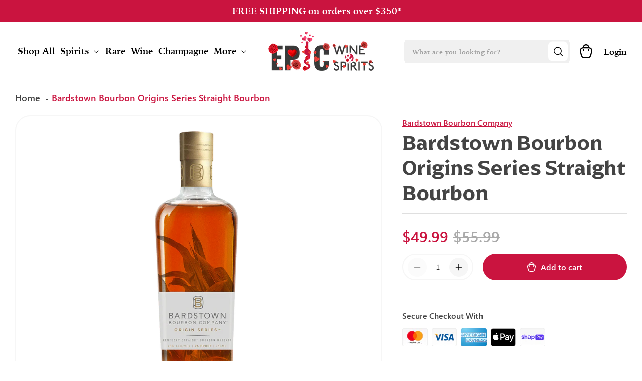

--- FILE ---
content_type: text/html; charset=utf-8
request_url: https://epicwineandspirits.com/products/bardstown-bourbon-origins-series-straight-bourbon
body_size: 54307
content:
<!doctype html>
<html class="js" lang="en">
  <head>
    <!-- Google tag (gtag.js) -->
<script async src="https://www.googletagmanager.com/gtag/js?id=AW-16468977401"></script>
<script>
  window.dataLayer = window.dataLayer || [];
  function gtag(){dataLayer.push(arguments);}
  gtag('js', new Date());

  gtag('config', 'AW-16468977401');
</script>
    <meta name="google-site-verification" content="QlhVkIE2DbjL-XWScC6NujevJ9Fe-xMYdWSRHgv8oIM" />
    <meta charset="utf-8">
    <meta http-equiv="X-UA-Compatible" content="IE=edge">
    <meta name="viewport" content="width=device-width,initial-scale=1">
    <meta name="theme-color" content="">
    <link rel="canonical" href="https://epicwineandspirits.com/products/bardstown-bourbon-origins-series-straight-bourbon"><link rel="icon" type="image/png" href="//epicwineandspirits.com/cdn/shop/files/favicon2.png?crop=center&height=32&v=1743774112&width=32"><link rel="preconnect" href="https://fonts.shopifycdn.com" crossorigin><title>
      Bardstown Bourbon Origins Series Straight Bourbon
 &ndash; Epic Wine &amp; Spirits</title>

    
      <meta name="description" content="United States - An exquisite high-rye bourbon with extraordinary flavor. The Origin Series bourbon uses a 36% high-rye mashbill that showcases the best of classic bourbon with a burst of rye spice. Perfect as a unique pour or the foundation for a premium craft cocktail.">
    

    

<meta property="og:site_name" content="Epic Wine &amp; Spirits">
<meta property="og:url" content="https://epicwineandspirits.com/products/bardstown-bourbon-origins-series-straight-bourbon">
<meta property="og:title" content="Bardstown Bourbon Origins Series Straight Bourbon">
<meta property="og:type" content="product">
<meta property="og:description" content="United States - An exquisite high-rye bourbon with extraordinary flavor. The Origin Series bourbon uses a 36% high-rye mashbill that showcases the best of classic bourbon with a burst of rye spice. Perfect as a unique pour or the foundation for a premium craft cocktail."><meta property="og:image" content="http://epicwineandspirits.com/cdn/shop/files/IMG-9653.png?v=1712181220">
  <meta property="og:image:secure_url" content="https://epicwineandspirits.com/cdn/shop/files/IMG-9653.png?v=1712181220">
  <meta property="og:image:width" content="1000">
  <meta property="og:image:height" content="1000"><meta property="og:price:amount" content="49.99">
  <meta property="og:price:currency" content="USD"><meta name="twitter:card" content="summary_large_image">
<meta name="twitter:title" content="Bardstown Bourbon Origins Series Straight Bourbon">
<meta name="twitter:description" content="United States - An exquisite high-rye bourbon with extraordinary flavor. The Origin Series bourbon uses a 36% high-rye mashbill that showcases the best of classic bourbon with a burst of rye spice. Perfect as a unique pour or the foundation for a premium craft cocktail.">


    <script src="//epicwineandspirits.com/cdn/shop/t/21/assets/constants.js?v=132983761750457495441742392616" defer="defer"></script>
    <script src="//epicwineandspirits.com/cdn/shop/t/21/assets/pubsub.js?v=25310214064522200911742392617" defer="defer"></script>
    <script src="//epicwineandspirits.com/cdn/shop/t/21/assets/global.js?v=184345515105158409801742392616" defer="defer"></script>
    <script src="//epicwineandspirits.com/cdn/shop/t/21/assets/details-disclosure.js?v=13653116266235556501742392616" defer="defer"></script>
    <script src="//epicwineandspirits.com/cdn/shop/t/21/assets/details-modal.js?v=25581673532751508451742392616" defer="defer"></script>
    <script src="//epicwineandspirits.com/cdn/shop/t/21/assets/search-form.js?v=133129549252120666541742392617" defer="defer"></script>
    <script src="//epicwineandspirits.com/cdn/shop/t/21/assets/jquery.min.js?v=115860211936397945481743599465" defer="defer"></script>
    <script src="//epicwineandspirits.com/cdn/shop/t/21/assets/main.js?v=144563682316252600551743599419" defer="defer"></script><script src="//epicwineandspirits.com/cdn/shop/t/21/assets/animations.js?v=88693664871331136111742392615" defer="defer"></script><script>window.performance && window.performance.mark && window.performance.mark('shopify.content_for_header.start');</script><meta id="shopify-digital-wallet" name="shopify-digital-wallet" content="/73404023102/digital_wallets/dialog">
<meta name="shopify-checkout-api-token" content="878961be8a42ac67c591abce98fafa1c">
<link rel="alternate" type="application/json+oembed" href="https://epicwineandspirits.com/products/bardstown-bourbon-origins-series-straight-bourbon.oembed">
<script async="async" src="/checkouts/internal/preloads.js?locale=en-US"></script>
<link rel="preconnect" href="https://shop.app" crossorigin="anonymous">
<script async="async" src="https://shop.app/checkouts/internal/preloads.js?locale=en-US&shop_id=73404023102" crossorigin="anonymous"></script>
<script id="apple-pay-shop-capabilities" type="application/json">{"shopId":73404023102,"countryCode":"US","currencyCode":"USD","merchantCapabilities":["supports3DS"],"merchantId":"gid:\/\/shopify\/Shop\/73404023102","merchantName":"Epic Wine \u0026 Spirits","requiredBillingContactFields":["postalAddress","email","phone"],"requiredShippingContactFields":["postalAddress","email","phone"],"shippingType":"shipping","supportedNetworks":["visa","masterCard","amex","discover","elo","jcb"],"total":{"type":"pending","label":"Epic Wine \u0026 Spirits","amount":"1.00"},"shopifyPaymentsEnabled":true,"supportsSubscriptions":true}</script>
<script id="shopify-features" type="application/json">{"accessToken":"878961be8a42ac67c591abce98fafa1c","betas":["rich-media-storefront-analytics"],"domain":"epicwineandspirits.com","predictiveSearch":true,"shopId":73404023102,"locale":"en"}</script>
<script>var Shopify = Shopify || {};
Shopify.shop = "epic-wine-spirits.myshopify.com";
Shopify.locale = "en";
Shopify.currency = {"active":"USD","rate":"1.0"};
Shopify.country = "US";
Shopify.theme = {"name":"Webinopoly - Epic Wine \u0026 Spirits OS 2.0","id":176793616702,"schema_name":"Dawn","schema_version":"15.3.0","theme_store_id":887,"role":"main"};
Shopify.theme.handle = "null";
Shopify.theme.style = {"id":null,"handle":null};
Shopify.cdnHost = "epicwineandspirits.com/cdn";
Shopify.routes = Shopify.routes || {};
Shopify.routes.root = "/";</script>
<script type="module">!function(o){(o.Shopify=o.Shopify||{}).modules=!0}(window);</script>
<script>!function(o){function n(){var o=[];function n(){o.push(Array.prototype.slice.apply(arguments))}return n.q=o,n}var t=o.Shopify=o.Shopify||{};t.loadFeatures=n(),t.autoloadFeatures=n()}(window);</script>
<script>
  window.ShopifyPay = window.ShopifyPay || {};
  window.ShopifyPay.apiHost = "shop.app\/pay";
  window.ShopifyPay.redirectState = null;
</script>
<script id="shop-js-analytics" type="application/json">{"pageType":"product"}</script>
<script defer="defer" async type="module" src="//epicwineandspirits.com/cdn/shopifycloud/shop-js/modules/v2/client.init-shop-cart-sync_BN7fPSNr.en.esm.js"></script>
<script defer="defer" async type="module" src="//epicwineandspirits.com/cdn/shopifycloud/shop-js/modules/v2/chunk.common_Cbph3Kss.esm.js"></script>
<script defer="defer" async type="module" src="//epicwineandspirits.com/cdn/shopifycloud/shop-js/modules/v2/chunk.modal_DKumMAJ1.esm.js"></script>
<script type="module">
  await import("//epicwineandspirits.com/cdn/shopifycloud/shop-js/modules/v2/client.init-shop-cart-sync_BN7fPSNr.en.esm.js");
await import("//epicwineandspirits.com/cdn/shopifycloud/shop-js/modules/v2/chunk.common_Cbph3Kss.esm.js");
await import("//epicwineandspirits.com/cdn/shopifycloud/shop-js/modules/v2/chunk.modal_DKumMAJ1.esm.js");

  window.Shopify.SignInWithShop?.initShopCartSync?.({"fedCMEnabled":true,"windoidEnabled":true});

</script>
<script defer="defer" async type="module" src="//epicwineandspirits.com/cdn/shopifycloud/shop-js/modules/v2/client.payment-terms_BxzfvcZJ.en.esm.js"></script>
<script defer="defer" async type="module" src="//epicwineandspirits.com/cdn/shopifycloud/shop-js/modules/v2/chunk.common_Cbph3Kss.esm.js"></script>
<script defer="defer" async type="module" src="//epicwineandspirits.com/cdn/shopifycloud/shop-js/modules/v2/chunk.modal_DKumMAJ1.esm.js"></script>
<script type="module">
  await import("//epicwineandspirits.com/cdn/shopifycloud/shop-js/modules/v2/client.payment-terms_BxzfvcZJ.en.esm.js");
await import("//epicwineandspirits.com/cdn/shopifycloud/shop-js/modules/v2/chunk.common_Cbph3Kss.esm.js");
await import("//epicwineandspirits.com/cdn/shopifycloud/shop-js/modules/v2/chunk.modal_DKumMAJ1.esm.js");

  
</script>
<script>
  window.Shopify = window.Shopify || {};
  if (!window.Shopify.featureAssets) window.Shopify.featureAssets = {};
  window.Shopify.featureAssets['shop-js'] = {"shop-cart-sync":["modules/v2/client.shop-cart-sync_CJVUk8Jm.en.esm.js","modules/v2/chunk.common_Cbph3Kss.esm.js","modules/v2/chunk.modal_DKumMAJ1.esm.js"],"init-fed-cm":["modules/v2/client.init-fed-cm_7Fvt41F4.en.esm.js","modules/v2/chunk.common_Cbph3Kss.esm.js","modules/v2/chunk.modal_DKumMAJ1.esm.js"],"init-shop-email-lookup-coordinator":["modules/v2/client.init-shop-email-lookup-coordinator_Cc088_bR.en.esm.js","modules/v2/chunk.common_Cbph3Kss.esm.js","modules/v2/chunk.modal_DKumMAJ1.esm.js"],"init-windoid":["modules/v2/client.init-windoid_hPopwJRj.en.esm.js","modules/v2/chunk.common_Cbph3Kss.esm.js","modules/v2/chunk.modal_DKumMAJ1.esm.js"],"shop-button":["modules/v2/client.shop-button_B0jaPSNF.en.esm.js","modules/v2/chunk.common_Cbph3Kss.esm.js","modules/v2/chunk.modal_DKumMAJ1.esm.js"],"shop-cash-offers":["modules/v2/client.shop-cash-offers_DPIskqss.en.esm.js","modules/v2/chunk.common_Cbph3Kss.esm.js","modules/v2/chunk.modal_DKumMAJ1.esm.js"],"shop-toast-manager":["modules/v2/client.shop-toast-manager_CK7RT69O.en.esm.js","modules/v2/chunk.common_Cbph3Kss.esm.js","modules/v2/chunk.modal_DKumMAJ1.esm.js"],"init-shop-cart-sync":["modules/v2/client.init-shop-cart-sync_BN7fPSNr.en.esm.js","modules/v2/chunk.common_Cbph3Kss.esm.js","modules/v2/chunk.modal_DKumMAJ1.esm.js"],"init-customer-accounts-sign-up":["modules/v2/client.init-customer-accounts-sign-up_CfPf4CXf.en.esm.js","modules/v2/client.shop-login-button_DeIztwXF.en.esm.js","modules/v2/chunk.common_Cbph3Kss.esm.js","modules/v2/chunk.modal_DKumMAJ1.esm.js"],"pay-button":["modules/v2/client.pay-button_CgIwFSYN.en.esm.js","modules/v2/chunk.common_Cbph3Kss.esm.js","modules/v2/chunk.modal_DKumMAJ1.esm.js"],"init-customer-accounts":["modules/v2/client.init-customer-accounts_DQ3x16JI.en.esm.js","modules/v2/client.shop-login-button_DeIztwXF.en.esm.js","modules/v2/chunk.common_Cbph3Kss.esm.js","modules/v2/chunk.modal_DKumMAJ1.esm.js"],"avatar":["modules/v2/client.avatar_BTnouDA3.en.esm.js"],"init-shop-for-new-customer-accounts":["modules/v2/client.init-shop-for-new-customer-accounts_CsZy_esa.en.esm.js","modules/v2/client.shop-login-button_DeIztwXF.en.esm.js","modules/v2/chunk.common_Cbph3Kss.esm.js","modules/v2/chunk.modal_DKumMAJ1.esm.js"],"shop-follow-button":["modules/v2/client.shop-follow-button_BRMJjgGd.en.esm.js","modules/v2/chunk.common_Cbph3Kss.esm.js","modules/v2/chunk.modal_DKumMAJ1.esm.js"],"checkout-modal":["modules/v2/client.checkout-modal_B9Drz_yf.en.esm.js","modules/v2/chunk.common_Cbph3Kss.esm.js","modules/v2/chunk.modal_DKumMAJ1.esm.js"],"shop-login-button":["modules/v2/client.shop-login-button_DeIztwXF.en.esm.js","modules/v2/chunk.common_Cbph3Kss.esm.js","modules/v2/chunk.modal_DKumMAJ1.esm.js"],"lead-capture":["modules/v2/client.lead-capture_DXYzFM3R.en.esm.js","modules/v2/chunk.common_Cbph3Kss.esm.js","modules/v2/chunk.modal_DKumMAJ1.esm.js"],"shop-login":["modules/v2/client.shop-login_CA5pJqmO.en.esm.js","modules/v2/chunk.common_Cbph3Kss.esm.js","modules/v2/chunk.modal_DKumMAJ1.esm.js"],"payment-terms":["modules/v2/client.payment-terms_BxzfvcZJ.en.esm.js","modules/v2/chunk.common_Cbph3Kss.esm.js","modules/v2/chunk.modal_DKumMAJ1.esm.js"]};
</script>
<script>(function() {
  var isLoaded = false;
  function asyncLoad() {
    if (isLoaded) return;
    isLoaded = true;
    var urls = ["https:\/\/services.nofraud.com\/js\/device.js?shop=epic-wine-spirits.myshopify.com","https:\/\/sales-pop.carecart.io\/lib\/salesnotifier.js?shop=epic-wine-spirits.myshopify.com","https:\/\/trust.conversionbear.com\/script?app=trust_badge\u0026shop=epic-wine-spirits.myshopify.com","https:\/\/cdn.giftship.app\/build\/storefront\/giftship.js?shop=epic-wine-spirits.myshopify.com"];
    for (var i = 0; i < urls.length; i++) {
      var s = document.createElement('script');
      s.type = 'text/javascript';
      s.async = true;
      s.src = urls[i];
      var x = document.getElementsByTagName('script')[0];
      x.parentNode.insertBefore(s, x);
    }
  };
  if(window.attachEvent) {
    window.attachEvent('onload', asyncLoad);
  } else {
    window.addEventListener('load', asyncLoad, false);
  }
})();</script>
<script id="__st">var __st={"a":73404023102,"offset":-28800,"reqid":"5070c3b4-31da-4aee-9e35-22cace5fc9e3-1769768704","pageurl":"epicwineandspirits.com\/products\/bardstown-bourbon-origins-series-straight-bourbon","u":"233456e8b401","p":"product","rtyp":"product","rid":10942839030078};</script>
<script>window.ShopifyPaypalV4VisibilityTracking = true;</script>
<script id="captcha-bootstrap">!function(){'use strict';const t='contact',e='account',n='new_comment',o=[[t,t],['blogs',n],['comments',n],[t,'customer']],c=[[e,'customer_login'],[e,'guest_login'],[e,'recover_customer_password'],[e,'create_customer']],r=t=>t.map((([t,e])=>`form[action*='/${t}']:not([data-nocaptcha='true']) input[name='form_type'][value='${e}']`)).join(','),a=t=>()=>t?[...document.querySelectorAll(t)].map((t=>t.form)):[];function s(){const t=[...o],e=r(t);return a(e)}const i='password',u='form_key',d=['recaptcha-v3-token','g-recaptcha-response','h-captcha-response',i],f=()=>{try{return window.sessionStorage}catch{return}},m='__shopify_v',_=t=>t.elements[u];function p(t,e,n=!1){try{const o=window.sessionStorage,c=JSON.parse(o.getItem(e)),{data:r}=function(t){const{data:e,action:n}=t;return t[m]||n?{data:e,action:n}:{data:t,action:n}}(c);for(const[e,n]of Object.entries(r))t.elements[e]&&(t.elements[e].value=n);n&&o.removeItem(e)}catch(o){console.error('form repopulation failed',{error:o})}}const l='form_type',E='cptcha';function T(t){t.dataset[E]=!0}const w=window,h=w.document,L='Shopify',v='ce_forms',y='captcha';let A=!1;((t,e)=>{const n=(g='f06e6c50-85a8-45c8-87d0-21a2b65856fe',I='https://cdn.shopify.com/shopifycloud/storefront-forms-hcaptcha/ce_storefront_forms_captcha_hcaptcha.v1.5.2.iife.js',D={infoText:'Protected by hCaptcha',privacyText:'Privacy',termsText:'Terms'},(t,e,n)=>{const o=w[L][v],c=o.bindForm;if(c)return c(t,g,e,D).then(n);var r;o.q.push([[t,g,e,D],n]),r=I,A||(h.body.append(Object.assign(h.createElement('script'),{id:'captcha-provider',async:!0,src:r})),A=!0)});var g,I,D;w[L]=w[L]||{},w[L][v]=w[L][v]||{},w[L][v].q=[],w[L][y]=w[L][y]||{},w[L][y].protect=function(t,e){n(t,void 0,e),T(t)},Object.freeze(w[L][y]),function(t,e,n,w,h,L){const[v,y,A,g]=function(t,e,n){const i=e?o:[],u=t?c:[],d=[...i,...u],f=r(d),m=r(i),_=r(d.filter((([t,e])=>n.includes(e))));return[a(f),a(m),a(_),s()]}(w,h,L),I=t=>{const e=t.target;return e instanceof HTMLFormElement?e:e&&e.form},D=t=>v().includes(t);t.addEventListener('submit',(t=>{const e=I(t);if(!e)return;const n=D(e)&&!e.dataset.hcaptchaBound&&!e.dataset.recaptchaBound,o=_(e),c=g().includes(e)&&(!o||!o.value);(n||c)&&t.preventDefault(),c&&!n&&(function(t){try{if(!f())return;!function(t){const e=f();if(!e)return;const n=_(t);if(!n)return;const o=n.value;o&&e.removeItem(o)}(t);const e=Array.from(Array(32),(()=>Math.random().toString(36)[2])).join('');!function(t,e){_(t)||t.append(Object.assign(document.createElement('input'),{type:'hidden',name:u})),t.elements[u].value=e}(t,e),function(t,e){const n=f();if(!n)return;const o=[...t.querySelectorAll(`input[type='${i}']`)].map((({name:t})=>t)),c=[...d,...o],r={};for(const[a,s]of new FormData(t).entries())c.includes(a)||(r[a]=s);n.setItem(e,JSON.stringify({[m]:1,action:t.action,data:r}))}(t,e)}catch(e){console.error('failed to persist form',e)}}(e),e.submit())}));const S=(t,e)=>{t&&!t.dataset[E]&&(n(t,e.some((e=>e===t))),T(t))};for(const o of['focusin','change'])t.addEventListener(o,(t=>{const e=I(t);D(e)&&S(e,y())}));const B=e.get('form_key'),M=e.get(l),P=B&&M;t.addEventListener('DOMContentLoaded',(()=>{const t=y();if(P)for(const e of t)e.elements[l].value===M&&p(e,B);[...new Set([...A(),...v().filter((t=>'true'===t.dataset.shopifyCaptcha))])].forEach((e=>S(e,t)))}))}(h,new URLSearchParams(w.location.search),n,t,e,['guest_login'])})(!0,!0)}();</script>
<script integrity="sha256-4kQ18oKyAcykRKYeNunJcIwy7WH5gtpwJnB7kiuLZ1E=" data-source-attribution="shopify.loadfeatures" defer="defer" src="//epicwineandspirits.com/cdn/shopifycloud/storefront/assets/storefront/load_feature-a0a9edcb.js" crossorigin="anonymous"></script>
<script crossorigin="anonymous" defer="defer" src="//epicwineandspirits.com/cdn/shopifycloud/storefront/assets/shopify_pay/storefront-65b4c6d7.js?v=20250812"></script>
<script data-source-attribution="shopify.dynamic_checkout.dynamic.init">var Shopify=Shopify||{};Shopify.PaymentButton=Shopify.PaymentButton||{isStorefrontPortableWallets:!0,init:function(){window.Shopify.PaymentButton.init=function(){};var t=document.createElement("script");t.src="https://epicwineandspirits.com/cdn/shopifycloud/portable-wallets/latest/portable-wallets.en.js",t.type="module",document.head.appendChild(t)}};
</script>
<script data-source-attribution="shopify.dynamic_checkout.buyer_consent">
  function portableWalletsHideBuyerConsent(e){var t=document.getElementById("shopify-buyer-consent"),n=document.getElementById("shopify-subscription-policy-button");t&&n&&(t.classList.add("hidden"),t.setAttribute("aria-hidden","true"),n.removeEventListener("click",e))}function portableWalletsShowBuyerConsent(e){var t=document.getElementById("shopify-buyer-consent"),n=document.getElementById("shopify-subscription-policy-button");t&&n&&(t.classList.remove("hidden"),t.removeAttribute("aria-hidden"),n.addEventListener("click",e))}window.Shopify?.PaymentButton&&(window.Shopify.PaymentButton.hideBuyerConsent=portableWalletsHideBuyerConsent,window.Shopify.PaymentButton.showBuyerConsent=portableWalletsShowBuyerConsent);
</script>
<script data-source-attribution="shopify.dynamic_checkout.cart.bootstrap">document.addEventListener("DOMContentLoaded",(function(){function t(){return document.querySelector("shopify-accelerated-checkout-cart, shopify-accelerated-checkout")}if(t())Shopify.PaymentButton.init();else{new MutationObserver((function(e,n){t()&&(Shopify.PaymentButton.init(),n.disconnect())})).observe(document.body,{childList:!0,subtree:!0})}}));
</script>
<link id="shopify-accelerated-checkout-styles" rel="stylesheet" media="screen" href="https://epicwineandspirits.com/cdn/shopifycloud/portable-wallets/latest/accelerated-checkout-backwards-compat.css" crossorigin="anonymous">
<style id="shopify-accelerated-checkout-cart">
        #shopify-buyer-consent {
  margin-top: 1em;
  display: inline-block;
  width: 100%;
}

#shopify-buyer-consent.hidden {
  display: none;
}

#shopify-subscription-policy-button {
  background: none;
  border: none;
  padding: 0;
  text-decoration: underline;
  font-size: inherit;
  cursor: pointer;
}

#shopify-subscription-policy-button::before {
  box-shadow: none;
}

      </style>
<script id="sections-script" data-sections="header" defer="defer" src="//epicwineandspirits.com/cdn/shop/t/21/compiled_assets/scripts.js?v=3677"></script>
<script>window.performance && window.performance.mark && window.performance.mark('shopify.content_for_header.end');</script>


    <style data-shopify>
      @font-face {
  font-family: Assistant;
  font-weight: 400;
  font-style: normal;
  font-display: swap;
  src: url("//epicwineandspirits.com/cdn/fonts/assistant/assistant_n4.9120912a469cad1cc292572851508ca49d12e768.woff2") format("woff2"),
       url("//epicwineandspirits.com/cdn/fonts/assistant/assistant_n4.6e9875ce64e0fefcd3f4446b7ec9036b3ddd2985.woff") format("woff");
}

      @font-face {
  font-family: Assistant;
  font-weight: 700;
  font-style: normal;
  font-display: swap;
  src: url("//epicwineandspirits.com/cdn/fonts/assistant/assistant_n7.bf44452348ec8b8efa3aa3068825305886b1c83c.woff2") format("woff2"),
       url("//epicwineandspirits.com/cdn/fonts/assistant/assistant_n7.0c887fee83f6b3bda822f1150b912c72da0f7b64.woff") format("woff");
}

      
      
      @font-face {
  font-family: Assistant;
  font-weight: 400;
  font-style: normal;
  font-display: swap;
  src: url("//epicwineandspirits.com/cdn/fonts/assistant/assistant_n4.9120912a469cad1cc292572851508ca49d12e768.woff2") format("woff2"),
       url("//epicwineandspirits.com/cdn/fonts/assistant/assistant_n4.6e9875ce64e0fefcd3f4446b7ec9036b3ddd2985.woff") format("woff");
}


      
        :root,
        .color-scheme-1 {
          --color-background: 255,255,255;
        
          --gradient-background: #ffffff;
        

        

        --color-foreground: 0,0,0;
        --color-background-contrast: 191,191,191;
        --color-shadow: 18,18,18;
        --color-button: 18,18,18;
        --color-button-text: 255,255,255;
        --color-secondary-button: 255,255,255;
        --color-secondary-button-text: 18,18,18;
        --color-link: 18,18,18;
        --color-badge-foreground: 0,0,0;
        --color-badge-background: 255,255,255;
        --color-badge-border: 0,0,0;
        --payment-terms-background-color: rgb(255 255 255);
      }
      
        
        .color-scheme-2 {
          --color-background: 246,246,246;
        
          --gradient-background: #f6f6f6;
        

        

        --color-foreground: 0,0,0;
        --color-background-contrast: 182,182,182;
        --color-shadow: 18,18,18;
        --color-button: 18,18,18;
        --color-button-text: 243,243,243;
        --color-secondary-button: 246,246,246;
        --color-secondary-button-text: 18,18,18;
        --color-link: 18,18,18;
        --color-badge-foreground: 0,0,0;
        --color-badge-background: 246,246,246;
        --color-badge-border: 0,0,0;
        --payment-terms-background-color: rgb(246 246 246);
      }
      
        
        .color-scheme-3 {
          --color-background: 36,40,51;
        
          --gradient-background: #242833;
        

        

        --color-foreground: 255,255,255;
        --color-background-contrast: 47,52,66;
        --color-shadow: 18,18,18;
        --color-button: 255,255,255;
        --color-button-text: 0,0,0;
        --color-secondary-button: 36,40,51;
        --color-secondary-button-text: 255,255,255;
        --color-link: 255,255,255;
        --color-badge-foreground: 255,255,255;
        --color-badge-background: 36,40,51;
        --color-badge-border: 255,255,255;
        --payment-terms-background-color: rgb(36 40 51);
      }
      
        
        .color-scheme-4 {
          --color-background: 202,20,63;
        
          --gradient-background: #ca143f;
        

        

        --color-foreground: 255,255,255;
        --color-background-contrast: 86,9,27;
        --color-shadow: 18,18,18;
        --color-button: 255,255,255;
        --color-button-text: 18,18,18;
        --color-secondary-button: 202,20,63;
        --color-secondary-button-text: 255,255,255;
        --color-link: 255,255,255;
        --color-badge-foreground: 255,255,255;
        --color-badge-background: 202,20,63;
        --color-badge-border: 255,255,255;
        --payment-terms-background-color: rgb(202 20 63);
      }
      
        
        .color-scheme-5 {
          --color-background: 51,79,180;
        
          --gradient-background: #334fb4;
        

        

        --color-foreground: 255,255,255;
        --color-background-contrast: 23,35,81;
        --color-shadow: 18,18,18;
        --color-button: 255,255,255;
        --color-button-text: 51,79,180;
        --color-secondary-button: 51,79,180;
        --color-secondary-button-text: 255,255,255;
        --color-link: 255,255,255;
        --color-badge-foreground: 255,255,255;
        --color-badge-background: 51,79,180;
        --color-badge-border: 255,255,255;
        --payment-terms-background-color: rgb(51 79 180);
      }
      
        
        .color-scheme-a29a9e5b-9076-490b-a30f-fe242d9f3ce6 {
          --color-background: 255,255,255;
        
          --gradient-background: #ffffff;
        

        

        --color-foreground: 68,68,68;
        --color-background-contrast: 191,191,191;
        --color-shadow: 18,18,18;
        --color-button: 246,246,246;
        --color-button-text: 0,0,0;
        --color-secondary-button: 255,255,255;
        --color-secondary-button-text: 18,18,18;
        --color-link: 18,18,18;
        --color-badge-foreground: 68,68,68;
        --color-badge-background: 255,255,255;
        --color-badge-border: 68,68,68;
        --payment-terms-background-color: rgb(255 255 255);
      }
      
        
        .color-scheme-24bddf9c-6a6f-428e-ae48-e62aaca76f09 {
          --color-background: 255,255,255;
        
          --gradient-background: #ffffff;
        

        

        --color-foreground: 68,68,68;
        --color-background-contrast: 191,191,191;
        --color-shadow: 18,18,18;
        --color-button: 202,20,63;
        --color-button-text: 255,255,255;
        --color-secondary-button: 255,255,255;
        --color-secondary-button-text: 18,18,18;
        --color-link: 18,18,18;
        --color-badge-foreground: 68,68,68;
        --color-badge-background: 255,255,255;
        --color-badge-border: 68,68,68;
        --payment-terms-background-color: rgb(255 255 255);
      }
      

      body, .color-scheme-1, .color-scheme-2, .color-scheme-3, .color-scheme-4, .color-scheme-5, .color-scheme-a29a9e5b-9076-490b-a30f-fe242d9f3ce6, .color-scheme-24bddf9c-6a6f-428e-ae48-e62aaca76f09 {
        color: rgba(var(--color-foreground));
        background-color: rgb(var(--color-background));
      }

      :root {
        --font-body-family: Assistant, sans-serif;
        --font-body-style: normal;
        --font-body-weight: 400;
        --font-body-weight-bold: 700;

        --font-heading-family: Assistant, sans-serif;
        --font-heading-style: normal;
        --font-heading-weight: 400;

        --font-body-scale: 1.0;
        --font-heading-scale: 1.0;

        --media-padding: px;
        --media-border-opacity: 0.05;
        --media-border-width: 0px;
        --media-radius: 0px;
        --media-shadow-opacity: 0.0;
        --media-shadow-horizontal-offset: 0px;
        --media-shadow-vertical-offset: 4px;
        --media-shadow-blur-radius: 5px;
        --media-shadow-visible: 0;

        --page-width: 190rem;
        --page-width-margin: 0rem;

        --product-card-image-padding: 1.2rem;
        --product-card-corner-radius: 3.0rem;
        --product-card-text-alignment: left;
        --product-card-border-width: 0.1rem;
        --product-card-border-opacity: 0.05;
        --product-card-shadow-opacity: 0.0;
        --product-card-shadow-visible: 0;
        --product-card-shadow-horizontal-offset: 0.0rem;
        --product-card-shadow-vertical-offset: 0.4rem;
        --product-card-shadow-blur-radius: 0.5rem;

        --collection-card-image-padding: 0.0rem;
        --collection-card-corner-radius: 0.0rem;
        --collection-card-text-alignment: left;
        --collection-card-border-width: 0.0rem;
        --collection-card-border-opacity: 0.1;
        --collection-card-shadow-opacity: 0.0;
        --collection-card-shadow-visible: 0;
        --collection-card-shadow-horizontal-offset: 0.0rem;
        --collection-card-shadow-vertical-offset: 0.4rem;
        --collection-card-shadow-blur-radius: 0.5rem;

        --blog-card-image-padding: 0.0rem;
        --blog-card-corner-radius: 0.0rem;
        --blog-card-text-alignment: left;
        --blog-card-border-width: 0.0rem;
        --blog-card-border-opacity: 0.1;
        --blog-card-shadow-opacity: 0.0;
        --blog-card-shadow-visible: 0;
        --blog-card-shadow-horizontal-offset: 0.0rem;
        --blog-card-shadow-vertical-offset: 0.4rem;
        --blog-card-shadow-blur-radius: 0.5rem;

        --badge-corner-radius: 4.0rem;

        --popup-border-width: 1px;
        --popup-border-opacity: 0.1;
        --popup-corner-radius: 0px;
        --popup-shadow-opacity: 0.05;
        --popup-shadow-horizontal-offset: 0px;
        --popup-shadow-vertical-offset: 4px;
        --popup-shadow-blur-radius: 5px;

        --drawer-border-width: 1px;
        --drawer-border-opacity: 0.1;
        --drawer-shadow-opacity: 0.0;
        --drawer-shadow-horizontal-offset: 0px;
        --drawer-shadow-vertical-offset: 4px;
        --drawer-shadow-blur-radius: 5px;

        --spacing-sections-desktop: 0px;
        --spacing-sections-mobile: 0px;

        --grid-desktop-vertical-spacing: 16px;
        --grid-desktop-horizontal-spacing: 16px;
        --grid-mobile-vertical-spacing: 8px;
        --grid-mobile-horizontal-spacing: 8px;

        --text-boxes-border-opacity: 0.1;
        --text-boxes-border-width: 0px;
        --text-boxes-radius: 0px;
        --text-boxes-shadow-opacity: 0.0;
        --text-boxes-shadow-visible: 0;
        --text-boxes-shadow-horizontal-offset: 0px;
        --text-boxes-shadow-vertical-offset: 4px;
        --text-boxes-shadow-blur-radius: 5px;

        --buttons-radius: 30px;
        --buttons-radius-outset: 31px;
        --buttons-border-width: 1px;
        --buttons-border-opacity: 1.0;
        --buttons-shadow-opacity: 0.0;
        --buttons-shadow-visible: 0;
        --buttons-shadow-horizontal-offset: 0px;
        --buttons-shadow-vertical-offset: 4px;
        --buttons-shadow-blur-radius: 5px;
        --buttons-border-offset: 0.3px;

        --inputs-radius: 0px;
        --inputs-border-width: 1px;
        --inputs-border-opacity: 0.55;
        --inputs-shadow-opacity: 0.0;
        --inputs-shadow-horizontal-offset: 0px;
        --inputs-margin-offset: 0px;
        --inputs-shadow-vertical-offset: 4px;
        --inputs-shadow-blur-radius: 5px;
        --inputs-radius-outset: 0px;

        --variant-pills-radius: 40px;
        --variant-pills-border-width: 1px;
        --variant-pills-border-opacity: 0.55;
        --variant-pills-shadow-opacity: 0.0;
        --variant-pills-shadow-horizontal-offset: 0px;
        --variant-pills-shadow-vertical-offset: 4px;
        --variant-pills-shadow-blur-radius: 5px;

        --arpona-font: Arpona;

        --iowan-old-style-font: Iowan Old Style;

        --segoe-ui-font: Segoe UI;
        
      }

      *,
      *::before,
      *::after {
        box-sizing: inherit;
      }

      html {
        box-sizing: border-box;
        font-size: calc(var(--font-body-scale) * 62.5%);
        height: 100%;
      }

      body {
        display: grid;
        grid-template-rows: auto auto 1fr auto;
        grid-template-columns: 100%;
        min-height: 100%;
        margin: 0;
        font-size: 1.5rem;
        letter-spacing: 0.06rem;
        line-height: calc(1 + 0.8 / var(--font-body-scale));
        font-family: var(--font-body-family);
        font-style: var(--font-body-style);
        font-weight: var(--font-body-weight);
      }

      @media screen and (min-width: 750px) {
        body {
          font-size: 1.6rem;
        }
      }
    </style>

    <link href="//epicwineandspirits.com/cdn/shop/t/21/assets/base.css?v=159841507637079171801742392615" rel="stylesheet" type="text/css" media="all" />
    <link rel="stylesheet" href="//epicwineandspirits.com/cdn/shop/t/21/assets/component-cart-items.css?v=123238115697927560811742392615" media="print" onload="this.media='all'">    
    <link href="//epicwineandspirits.com/cdn/shop/t/21/assets/fonts.css?v=175062761971785959641743771715" rel="stylesheet" type="text/css" media="all" />
    <link href="//epicwineandspirits.com/cdn/shop/t/21/assets/style.css?v=24171601458280587961766118268" rel="stylesheet" type="text/css" media="all" />
<link href="//epicwineandspirits.com/cdn/shop/t/21/assets/component-cart-drawer.css?v=112801333748515159671742392615" rel="stylesheet" type="text/css" media="all" />
      <link href="//epicwineandspirits.com/cdn/shop/t/21/assets/component-cart.css?v=164708765130180853531742392615" rel="stylesheet" type="text/css" media="all" />
      <link href="//epicwineandspirits.com/cdn/shop/t/21/assets/component-totals.css?v=15906652033866631521742392616" rel="stylesheet" type="text/css" media="all" />
      <link href="//epicwineandspirits.com/cdn/shop/t/21/assets/component-price.css?v=70172745017360139101742392615" rel="stylesheet" type="text/css" media="all" />
      <link href="//epicwineandspirits.com/cdn/shop/t/21/assets/component-discounts.css?v=152760482443307489271742392615" rel="stylesheet" type="text/css" media="all" />

      <link rel="preload" as="font" href="//epicwineandspirits.com/cdn/fonts/assistant/assistant_n4.9120912a469cad1cc292572851508ca49d12e768.woff2" type="font/woff2" crossorigin>
      

      <link rel="preload" as="font" href="//epicwineandspirits.com/cdn/fonts/assistant/assistant_n4.9120912a469cad1cc292572851508ca49d12e768.woff2" type="font/woff2" crossorigin>
      
<link
        rel="stylesheet"
        href="//epicwineandspirits.com/cdn/shop/t/21/assets/component-predictive-search.css?v=158953585390677916481743761489"
        media="print"
        onload="this.media='all'"
      ><script>
      if (Shopify.designMode) {
        document.documentElement.classList.add('shopify-design-mode');
      }
    </script>
  <!-- BEGIN app block: shopify://apps/gsc-countdown-timer/blocks/countdown-bar/58dc5b1b-43d2-4209-b1f3-52aff31643ed --><style>
  .gta-block__error {
    display: flex;
    flex-flow: column nowrap;
    gap: 12px;
    padding: 32px;
    border-radius: 12px;
    margin: 12px 0;
    background-color: #fff1e3;
    color: #412d00;
  }

  .gta-block__error-title {
    font-size: 18px;
    font-weight: 600;
    line-height: 28px;
  }

  .gta-block__error-body {
    font-size: 14px;
    line-height: 24px;
  }
</style>

<script>
  (function () {
    try {
      window.GSC_COUNTDOWN_META = {
        product_collections: [{"id":480465289534,"handle":"all","title":"All","updated_at":"2026-01-29T20:49:39-08:00","body_html":"","published_at":"2024-10-03T02:26:13-07:00","sort_order":"best-selling","template_suffix":"","disjunctive":false,"rules":[{"column":"variant_price","relation":"greater_than","condition":"0"},{"column":"type","relation":"not_equals","condition":"Insurance"},{"column":"title","relation":"not_equals","condition":"Gift Wrapping w\/ - Personalized Card"},{"column":"title","relation":"not_equals","condition":"Expedited Processing For Engraving Orders"},{"column":"title","relation":"not_equals","condition":"Personalized Card Only"},{"column":"title","relation":"not_equals","condition":"Custom Engraving"}],"published_scope":"global"},{"id":469038104894,"handle":"bourbon-1","title":"Bourbon","updated_at":"2026-01-29T20:49:39-08:00","body_html":"","published_at":"2024-01-31T02:32:02-08:00","sort_order":"best-selling","template_suffix":"","disjunctive":false,"rules":[{"column":"tag","relation":"equals","condition":"Bourbon"}],"published_scope":"global"},{"id":492468896062,"handle":"bundle-excluded-12-packs","title":"Bundle Excluded (12 Packs)","updated_at":"2026-01-29T20:49:39-08:00","body_html":"","published_at":"2025-06-13T16:14:21-07:00","sort_order":"best-selling","template_suffix":"","disjunctive":true,"rules":[{"column":"variant_title","relation":"not_contains","condition":"12 Pack"},{"column":"title","relation":"not_contains","condition":"12 Pack"},{"column":"type","relation":"not_equals","condition":"Insurance"},{"column":"type","relation":"not_equals","condition":"OPTIONS_HIDDEN_PRODUCT"},{"column":"type","relation":"not_equals","condition":"Gift"}],"published_scope":"global"},{"id":469037318462,"handle":"homepage","title":"Homepage","updated_at":"2026-01-29T20:49:39-08:00","body_html":"","published_at":"2024-01-31T02:24:53-08:00","sort_order":"best-selling","template_suffix":"","disjunctive":false,"rules":[{"column":"variant_price","relation":"greater_than","condition":"0"},{"column":"type","relation":"not_equals","condition":"Insurance"},{"column":"type","relation":"not_equals","condition":"OPTIONS_HIDDEN_PRODUCT"}],"published_scope":"global"}],
        product_tags: ["Bourbon","Brand-Bardstown Bourbon Company","sub-BOURBON","Sub-Type_BOURBON"],
      };

      const widgets = [{"key":"GSC-LARGE-QTPujahgfadB","type":"banner","timer":{"date":"2025-12-05T00:00:00.000Z","mode":"evergreen","daily":{"tz":"Etc\/GMT-0","endHours":14,"endMinutes":0,"repeatDays":[0,1,2,3,4,5,6],"startHours":10,"startMinutes":0},"hours":72,"onEnd":"restart","minutes":0,"seconds":0,"scheduling":{"end":null,"start":null}},"content":{"align":"center","items":[{"id":"text-sQZQtAbfKEXb","type":"text","align":"left","color":"#000000","value":"Flash sale!","enabled":true,"padding":{"mobile":{},"desktop":{}},"fontFamily":"font1","fontWeight":"600","textTransform":"unset","mobileFontSize":"28px","desktopFontSize":"32px","mobileLineHeight":"1","desktopLineHeight":"1","mobileLetterSpacing":"0","desktopLetterSpacing":"0"},{"id":"text-dUzJYCSQuuoE","type":"text","align":"left","color":"#000000","value":"Catch this exclusive deal before it ends soon","enabled":true,"padding":{"mobile":{},"desktop":{}},"fontFamily":"font1","fontWeight":"400","textTransform":"unset","mobileFontSize":"16px","desktopFontSize":"16px","mobileLineHeight":"1.5","desktopLineHeight":"1.5","mobileLetterSpacing":"0","desktopLetterSpacing":"0"},{"id":"timer-BwGIIaQvUOBm","type":"timer","view":"custom","border":{"size":"2px","color":"#9e9e9e","enabled":false},"digits":{"gap":"0px","color":"#000000","fontSize":"45px","fontFamily":"font2","fontWeight":"600"},"labels":{"days":"days","color":"#000000","hours":"hours","enabled":true,"minutes":"mins","seconds":"secs","fontSize":"18px","fontFamily":"font3","fontWeight":"500","milliseconds":"ms","textTransform":"unset"},"layout":"separate","margin":{"mobile":{},"desktop":{}},"radius":{"value":"16px","enabled":true},"shadow":{"type":"","color":"black","enabled":true},"enabled":true,"padding":{"mobile":{"top":"0px","bottom":"0px"},"desktop":{"top":"0px","bottom":"0px"}},"fontSize":{"mobile":"14px","desktop":"18px"},"separator":{"type":"colon","color":"#000000","enabled":true},"background":{"blur":"0px","color":"#f8f8f8","enabled":false},"unitFormat":"d:h:m:s","mobileWidth":"100%","desktopWidth":"90%"},{"id":"button-TOlXRMUOLEPq","href":"https:\/\/shopify.com","type":"button","label":"Shop now","width":"content","border":{"size":"2px","color":"#000000","enabled":false},"margin":{"mobile":{"top":"0px","left":"0px","right":"0px","bottom":"0px"},"desktop":{"top":"0px","left":"0px","right":"0px","bottom":"0px"}},"radius":{"value":"12px","enabled":true},"target":"_self","enabled":false,"padding":{"mobile":{"top":"14px","left":"40px","right":"40px","bottom":"14px"},"desktop":{"top":"16px","left":"40px","right":"40px","bottom":"16px"}},"textColor":"#ffffff","background":{"blur":"0px","color":"#000000","enabled":true},"fontFamily":"font1","fontWeight":"500","textTransform":"unset","mobileFontSize":"14px","desktopFontSize":"14px","mobileLetterSpacing":"0","desktopLetterSpacing":"0"},{"id":"coupon-VIsVMzeFYPku","code":"PASTE YOUR CODE","icon":{"type":"discount-star","enabled":true},"type":"coupon","label":"Save 35%","action":"copy","border":{"size":"1px","color":"#bdbdbd","enabled":true},"margin":{"mobile":{"top":"0px","left":"0px","right":"0px","bottom":"0px"},"desktop":{"top":"0px","left":"0px","right":"0px","bottom":"0px"}},"radius":{"value":"10px","enabled":true},"enabled":true,"padding":{"mobile":{"top":"4px","left":"12px","right":"12px","bottom":"4px"},"desktop":{"top":"14px","left":"24px","right":"24px","bottom":"14px"}},"textColor":"#000000","background":{"blur":"0px","color":"#f2f2f2","enabled":true},"fontFamily":"font1","fontWeight":"600","textTransform":"unset","mobileFontSize":"12px","desktopFontSize":"14px"}],"border":{"size":"1px","color":"#ffffff","enabled":false},"layout":"column","margin":{"mobile":{"top":"0px","left":"0px","right":"0px","bottom":"0px"},"desktop":{"top":"0px","left":"0px","right":"0px","bottom":"0px"}},"radius":{"value":"16px","enabled":true},"padding":{"mobile":{"top":"20px","left":"20px","right":"20px","bottom":"20px"},"desktop":{"top":"20px","left":"20px","right":"20px","bottom":"20px"}},"mobileGap":"12px","background":{"src":null,"blur":"0px","source":"color","bgColor":"#ffffff","enabled":false,"overlayColor":"rgba(0,0,0,0)"},"desktopGap":"14px","mobileWidth":"100%","desktopWidth":"460px","backgroundClick":{"url":"","target":"_self","enabled":false}},"enabled":false,"general":{"font1":"inherit","font2":"inherit","font3":"inherit","preset":"large1","breakpoint":"768px"},"section":{"border":{"size":"1px","color":"#000000","enabled":false},"margin":{"mobile":{},"desktop":{}},"radius":{"value":"12px","enabled":true},"padding":{"mobile":{"top":"20px","left":"20px","right":"20px","bottom":"20px"},"desktop":{"top":"20px","left":"20px","right":"20px","bottom":"20px"}},"background":{"src":null,"blur":"0px","source":"color","bgColor":"#ffffff","enabled":true,"overlayColor":"rgba(0,0,0,0)"},"mobileHeight":"150%","desktopHeight":"25%","contentMobilePosition":"center-center","contentDesktopPosition":"center-center"},"userCss":"","targeting":null},{"bar":{"sticky":false,"justify":"center","position":"top","closeButton":{"color":"#ffffff","enabled":true}},"key":"GSC-BAR-WPESEBJpTHPe","type":"bar","timer":{"date":"2025-12-31T23:59:00.000-08:00","mode":"date","daily":{"tz":"Etc\/GMT-0","endHours":14,"endMinutes":0,"repeatDays":[0,1,2,3,4,5,6],"startHours":10,"startMinutes":0},"hours":72,"onEnd":"hide","minutes":0,"seconds":0,"scheduling":{"end":null,"start":null}},"content":{"align":"center","items":[{"id":"text-adxIINKjIAZb","type":"text","align":"left","color":"#ffffff","value":"New Years Countdown Has Begun!","enabled":true,"padding":{"mobile":{},"desktop":{}},"fontFamily":"font1","fontWeight":"700","textTransform":"unset","mobileFontSize":"16px","desktopFontSize":"24px","mobileLineHeight":"1.3","desktopLineHeight":"1.2","mobileLetterSpacing":"0","desktopLetterSpacing":"0"},{"id":"text-zRQWfyIfqHah","type":"text","align":"left","color":"#ffffff","value":"⏳ Don’t wait—time’s running out to grab the perfect bottle!","enabled":true,"padding":{"mobile":{},"desktop":{}},"fontFamily":"font1","fontWeight":"400","textTransform":"unset","mobileFontSize":"12px","desktopFontSize":"15px","mobileLineHeight":"1.3","desktopLineHeight":"1.3","mobileLetterSpacing":"0","desktopLetterSpacing":"0"},{"id":"timer-xRXTTLvNRvVJ","type":"timer","view":"custom","border":{"size":"2px","color":"#FFFFFF","enabled":false},"digits":{"gap":"0px","color":"#ffffff","fontSize":"60px","fontFamily":"font2","fontWeight":"600"},"labels":{"days":"days","color":"#ffffff","hours":"hours","enabled":true,"minutes":"mins","seconds":"secs","fontSize":"24px","fontFamily":"font3","fontWeight":"500","milliseconds":"ms","textTransform":"unset"},"layout":"separate","margin":{"mobile":{},"desktop":{}},"radius":{"value":"16px","enabled":false},"shadow":{"type":"","color":"black","enabled":true},"enabled":true,"padding":{"mobile":{},"desktop":{"top":"0px"}},"fontSize":{"mobile":"14px","desktop":"18px"},"separator":{"type":"colon","color":"#ffffff","enabled":true},"background":{"blur":"2px","color":"#eeeeee","enabled":false},"unitFormat":"d:h:m:s","mobileWidth":"160px","desktopWidth":"224px"},{"id":"button-RCUKaJGReAye","href":"https:\/\/epicwineandspirits.com\/collections\/champagne-1","type":"button","label":"Shop Champagne!","width":"content","border":{"size":"2px","color":"#000000","enabled":false},"margin":{"mobile":{"top":"0px","left":"0px","right":"0px","bottom":"0px"},"desktop":{"top":"0px","left":"0px","right":"0px","bottom":"0px"}},"radius":{"value":"8px","enabled":true},"target":"_self","enabled":true,"padding":{"mobile":{"top":"8px","left":"12px","right":"12px","bottom":"8px"},"desktop":{"top":"12px","left":"32px","right":"32px","bottom":"12px"}},"textColor":"#ffffff","background":{"blur":"0px","color":"#ca143f","enabled":true},"fontFamily":"font1","fontWeight":"500","textTransform":"unset","mobileFontSize":"12px","desktopFontSize":"14px","mobileLetterSpacing":"0","desktopLetterSpacing":"0"},{"id":"coupon-IkckuMptEQbH","code":"PASTE YOUR CODE","icon":{"type":"discount-star","enabled":true},"type":"coupon","label":"Save 35%","action":"copy","border":{"size":"1px","color":"#9e9e9e","enabled":true},"margin":{"mobile":{"top":"0px","left":"0px","right":"0px","bottom":"0px"},"desktop":{"top":"0px","left":"0px","right":"0px","bottom":"0px"}},"radius":{"value":"6px","enabled":true},"enabled":false,"padding":{"mobile":{"top":"4px","left":"12px","right":"12px","bottom":"4px"},"desktop":{"top":"8px","left":"16px","right":"16px","bottom":"8px"}},"textColor":"#000000","background":{"blur":"0px","color":"#eeeeee","enabled":true},"fontFamily":"font1","fontWeight":"600","textTransform":"uppercase","mobileFontSize":"12px","desktopFontSize":"14px"}],"border":{"size":"1px","color":"#000000","enabled":false},"layout":"column","margin":{"mobile":{"top":"0px","left":"0px","right":"0px","bottom":"0px"},"desktop":{"top":"0px","left":"0px","right":"0px","bottom":"0px"}},"radius":{"value":"8px","enabled":false},"padding":{"mobile":{"top":"4px","left":"0px","right":"0px","bottom":"4px"},"desktop":{"top":"8px","left":"28px","right":"28px","bottom":"8px"}},"mobileGap":"6px","background":{"src":null,"blur":"0px","source":"color","bgColor":"#000000","enabled":true,"overlayColor":"rgba(0,0,0,0)"},"desktopGap":"24px","mobileWidth":"100%","desktopWidth":"400px","backgroundClick":{"url":"","target":"_self","enabled":false}},"enabled":false,"general":{"font1":"inherit","font2":"inherit","font3":"inherit","preset":"bar1","breakpoint":"768px"},"section":null,"userCss":"","targeting":{"geo":null,"pages":{"cart":false,"home":true,"other":false,"password":false,"products":{"mode":"all","tags":[],"enabled":false,"specificProducts":[],"productsInCollections":[]},"collections":{"mode":"all","items":[],"enabled":false}}}}];

      if (Array.isArray(window.GSC_COUNTDOWN_WIDGETS)) {
        window.GSC_COUNTDOWN_WIDGETS.push(...widgets);
      } else {
        window.GSC_COUNTDOWN_WIDGETS = widgets || [];
      }
    } catch (e) {
      console.log(e);
    }
  })();
</script>


<!-- END app block --><!-- BEGIN app block: shopify://apps/giftship/blocks/giftship/26bd5756-d344-471d-baf8-ba6267b82da9 -->
<!-- BEGIN app snippet: giftship_snippet -->










<script defer>
  if (typeof(GIST) == 'undefined') {
    window.GIST = GIST = {};
  }
  if (typeof(GIST.f) == 'undefined') {
    GIST.f = {};
  }

  GIST.drawer_cart = false;

  GIST.f._drawerRedirect = function() {

    var cartRedirect = localStorage.getItem("gs_drawer_cart_redirect");

    if (GIST.drawer_cart === true && cartRedirect === "true" && window.location.search.indexOf("gs_drawer_referrer") === -1) {
      var redirectUrl = "/";
      if (document.referrer && document.referrer.indexOf("/a/gs") === -1 && document.referrer.indexOf("/checkouts/") === -1) {
        redirectUrl = document.referrer;
      }
      if (redirectUrl.indexOf("?") === -1) {
        redirectUrl = redirectUrl + "?gs_drawer_open=true";
      } else if (redirectUrl.indexOf("gs_drawer_open") === -1) {
        redirectUrl = redirectUrl + "&gs_drawer_open=true";
      }
      window.location = redirectUrl;
    }
  }

  localStorage.removeItem("gs_drawer_cart_redirect");

  
</script>




  <script
    type="text/javascript"
    src="https://cdn.giftship.app/build/storefront/giftship.js?loaded_by=snippet&v=1.0.5"
    async
  ></script>
  <link rel="stylesheet" type="text/css" href="https://cdn.giftship.app/build/storefront/giftship.css">



<!-- END app snippet -->



<!-- END app block --><!-- BEGIN app block: shopify://apps/judge-me-reviews/blocks/judgeme_core/61ccd3b1-a9f2-4160-9fe9-4fec8413e5d8 --><!-- Start of Judge.me Core -->






<link rel="dns-prefetch" href="https://cdnwidget.judge.me">
<link rel="dns-prefetch" href="https://cdn.judge.me">
<link rel="dns-prefetch" href="https://cdn1.judge.me">
<link rel="dns-prefetch" href="https://api.judge.me">

<script data-cfasync='false' class='jdgm-settings-script'>window.jdgmSettings={"pagination":5,"disable_web_reviews":false,"badge_no_review_text":"No reviews","badge_n_reviews_text":"{{ n }} review/reviews","hide_badge_preview_if_no_reviews":true,"badge_hide_text":false,"enforce_center_preview_badge":false,"widget_title":"Customer Reviews","widget_open_form_text":"Write a review","widget_close_form_text":"Cancel review","widget_refresh_page_text":"Refresh page","widget_summary_text":"Based on {{ number_of_reviews }} review/reviews","widget_no_review_text":"Be the first to write a review","widget_name_field_text":"Display name","widget_verified_name_field_text":"Verified Name (public)","widget_name_placeholder_text":"Display name","widget_required_field_error_text":"This field is required.","widget_email_field_text":"Email address","widget_verified_email_field_text":"Verified Email (private, can not be edited)","widget_email_placeholder_text":"Your email address","widget_email_field_error_text":"Please enter a valid email address.","widget_rating_field_text":"Rating","widget_review_title_field_text":"Review Title","widget_review_title_placeholder_text":"Give your review a title","widget_review_body_field_text":"Review content","widget_review_body_placeholder_text":"Start writing here...","widget_pictures_field_text":"Picture/Video (optional)","widget_submit_review_text":"Submit Review","widget_submit_verified_review_text":"Submit Verified Review","widget_submit_success_msg_with_auto_publish":"Thank you! Please refresh the page in a few moments to see your review. You can remove or edit your review by logging into \u003ca href='https://judge.me/login' target='_blank' rel='nofollow noopener'\u003eJudge.me\u003c/a\u003e","widget_submit_success_msg_no_auto_publish":"Thank you! Your review will be published as soon as it is approved by the shop admin. You can remove or edit your review by logging into \u003ca href='https://judge.me/login' target='_blank' rel='nofollow noopener'\u003eJudge.me\u003c/a\u003e","widget_show_default_reviews_out_of_total_text":"Showing {{ n_reviews_shown }} out of {{ n_reviews }} reviews.","widget_show_all_link_text":"Show all","widget_show_less_link_text":"Show less","widget_author_said_text":"{{ reviewer_name }} said:","widget_days_text":"{{ n }} days ago","widget_weeks_text":"{{ n }} week/weeks ago","widget_months_text":"{{ n }} month/months ago","widget_years_text":"{{ n }} year/years ago","widget_yesterday_text":"Yesterday","widget_today_text":"Today","widget_replied_text":"\u003e\u003e {{ shop_name }} replied:","widget_read_more_text":"Read more","widget_reviewer_name_as_initial":"","widget_rating_filter_color":"#fbcd0a","widget_rating_filter_see_all_text":"See all reviews","widget_sorting_most_recent_text":"Most Recent","widget_sorting_highest_rating_text":"Highest Rating","widget_sorting_lowest_rating_text":"Lowest Rating","widget_sorting_with_pictures_text":"Only Pictures","widget_sorting_most_helpful_text":"Most Helpful","widget_open_question_form_text":"Ask a question","widget_reviews_subtab_text":"Reviews","widget_questions_subtab_text":"Questions","widget_question_label_text":"Question","widget_answer_label_text":"Answer","widget_question_placeholder_text":"Write your question here","widget_submit_question_text":"Submit Question","widget_question_submit_success_text":"Thank you for your question! We will notify you once it gets answered.","verified_badge_text":"Verified","verified_badge_bg_color":"","verified_badge_text_color":"","verified_badge_placement":"left-of-reviewer-name","widget_review_max_height":"","widget_hide_border":false,"widget_social_share":false,"widget_thumb":false,"widget_review_location_show":false,"widget_location_format":"","all_reviews_include_out_of_store_products":true,"all_reviews_out_of_store_text":"(out of store)","all_reviews_pagination":100,"all_reviews_product_name_prefix_text":"about","enable_review_pictures":true,"enable_question_anwser":false,"widget_theme":"default","review_date_format":"mm/dd/yyyy","default_sort_method":"most-recent","widget_product_reviews_subtab_text":"Product Reviews","widget_shop_reviews_subtab_text":"Shop Reviews","widget_other_products_reviews_text":"Reviews for other products","widget_store_reviews_subtab_text":"Store reviews","widget_no_store_reviews_text":"This store hasn't received any reviews yet","widget_web_restriction_product_reviews_text":"This product hasn't received any reviews yet","widget_no_items_text":"No items found","widget_show_more_text":"Show more","widget_write_a_store_review_text":"Write a Store Review","widget_other_languages_heading":"Reviews in Other Languages","widget_translate_review_text":"Translate review to {{ language }}","widget_translating_review_text":"Translating...","widget_show_original_translation_text":"Show original ({{ language }})","widget_translate_review_failed_text":"Review couldn't be translated.","widget_translate_review_retry_text":"Retry","widget_translate_review_try_again_later_text":"Try again later","show_product_url_for_grouped_product":false,"widget_sorting_pictures_first_text":"Pictures First","show_pictures_on_all_rev_page_mobile":false,"show_pictures_on_all_rev_page_desktop":false,"floating_tab_hide_mobile_install_preference":false,"floating_tab_button_name":"★ Reviews","floating_tab_title":"Let customers speak for us","floating_tab_button_color":"","floating_tab_button_background_color":"","floating_tab_url":"","floating_tab_url_enabled":false,"floating_tab_tab_style":"text","all_reviews_text_badge_text":"Customers rate us {{ shop.metafields.judgeme.all_reviews_rating | round: 1 }}/5 based on {{ shop.metafields.judgeme.all_reviews_count }} reviews.","all_reviews_text_badge_text_branded_style":"{{ shop.metafields.judgeme.all_reviews_rating | round: 1 }} out of 5 stars based on {{ shop.metafields.judgeme.all_reviews_count }} reviews","is_all_reviews_text_badge_a_link":false,"show_stars_for_all_reviews_text_badge":false,"all_reviews_text_badge_url":"","all_reviews_text_style":"text","all_reviews_text_color_style":"judgeme_brand_color","all_reviews_text_color":"#108474","all_reviews_text_show_jm_brand":true,"featured_carousel_show_header":true,"featured_carousel_title":"Let customers speak for us","testimonials_carousel_title":"Customers are saying","videos_carousel_title":"Real customer stories","cards_carousel_title":"Customers are saying","featured_carousel_count_text":"from {{ n }} reviews","featured_carousel_add_link_to_all_reviews_page":false,"featured_carousel_url":"","featured_carousel_show_images":true,"featured_carousel_autoslide_interval":5,"featured_carousel_arrows_on_the_sides":false,"featured_carousel_height":250,"featured_carousel_width":80,"featured_carousel_image_size":0,"featured_carousel_image_height":250,"featured_carousel_arrow_color":"#eeeeee","verified_count_badge_style":"vintage","verified_count_badge_orientation":"horizontal","verified_count_badge_color_style":"judgeme_brand_color","verified_count_badge_color":"#108474","is_verified_count_badge_a_link":false,"verified_count_badge_url":"","verified_count_badge_show_jm_brand":true,"widget_rating_preset_default":5,"widget_first_sub_tab":"product-reviews","widget_show_histogram":true,"widget_histogram_use_custom_color":false,"widget_pagination_use_custom_color":false,"widget_star_use_custom_color":false,"widget_verified_badge_use_custom_color":false,"widget_write_review_use_custom_color":false,"picture_reminder_submit_button":"Upload Pictures","enable_review_videos":false,"mute_video_by_default":false,"widget_sorting_videos_first_text":"Videos First","widget_review_pending_text":"Pending","featured_carousel_items_for_large_screen":3,"social_share_options_order":"Facebook,Twitter","remove_microdata_snippet":true,"disable_json_ld":false,"enable_json_ld_products":false,"preview_badge_show_question_text":false,"preview_badge_no_question_text":"No questions","preview_badge_n_question_text":"{{ number_of_questions }} question/questions","qa_badge_show_icon":false,"qa_badge_position":"same-row","remove_judgeme_branding":false,"widget_add_search_bar":false,"widget_search_bar_placeholder":"Search","widget_sorting_verified_only_text":"Verified only","featured_carousel_theme":"default","featured_carousel_show_rating":true,"featured_carousel_show_title":true,"featured_carousel_show_body":true,"featured_carousel_show_date":false,"featured_carousel_show_reviewer":true,"featured_carousel_show_product":false,"featured_carousel_header_background_color":"#108474","featured_carousel_header_text_color":"#ffffff","featured_carousel_name_product_separator":"reviewed","featured_carousel_full_star_background":"#108474","featured_carousel_empty_star_background":"#dadada","featured_carousel_vertical_theme_background":"#f9fafb","featured_carousel_verified_badge_enable":true,"featured_carousel_verified_badge_color":"#108474","featured_carousel_border_style":"round","featured_carousel_review_line_length_limit":3,"featured_carousel_more_reviews_button_text":"Read more reviews","featured_carousel_view_product_button_text":"View product","all_reviews_page_load_reviews_on":"scroll","all_reviews_page_load_more_text":"Load More Reviews","disable_fb_tab_reviews":false,"enable_ajax_cdn_cache":false,"widget_advanced_speed_features":5,"widget_public_name_text":"displayed publicly like","default_reviewer_name":"John Smith","default_reviewer_name_has_non_latin":true,"widget_reviewer_anonymous":"Anonymous","medals_widget_title":"Judge.me Review Medals","medals_widget_background_color":"#f9fafb","medals_widget_position":"footer_all_pages","medals_widget_border_color":"#f9fafb","medals_widget_verified_text_position":"left","medals_widget_use_monochromatic_version":false,"medals_widget_elements_color":"#108474","show_reviewer_avatar":true,"widget_invalid_yt_video_url_error_text":"Not a YouTube video URL","widget_max_length_field_error_text":"Please enter no more than {0} characters.","widget_show_country_flag":false,"widget_show_collected_via_shop_app":true,"widget_verified_by_shop_badge_style":"light","widget_verified_by_shop_text":"Verified by Shop","widget_show_photo_gallery":false,"widget_load_with_code_splitting":true,"widget_ugc_install_preference":false,"widget_ugc_title":"Made by us, Shared by you","widget_ugc_subtitle":"Tag us to see your picture featured in our page","widget_ugc_arrows_color":"#ffffff","widget_ugc_primary_button_text":"Buy Now","widget_ugc_primary_button_background_color":"#108474","widget_ugc_primary_button_text_color":"#ffffff","widget_ugc_primary_button_border_width":"0","widget_ugc_primary_button_border_style":"none","widget_ugc_primary_button_border_color":"#108474","widget_ugc_primary_button_border_radius":"25","widget_ugc_secondary_button_text":"Load More","widget_ugc_secondary_button_background_color":"#ffffff","widget_ugc_secondary_button_text_color":"#108474","widget_ugc_secondary_button_border_width":"2","widget_ugc_secondary_button_border_style":"solid","widget_ugc_secondary_button_border_color":"#108474","widget_ugc_secondary_button_border_radius":"25","widget_ugc_reviews_button_text":"View Reviews","widget_ugc_reviews_button_background_color":"#ffffff","widget_ugc_reviews_button_text_color":"#108474","widget_ugc_reviews_button_border_width":"2","widget_ugc_reviews_button_border_style":"solid","widget_ugc_reviews_button_border_color":"#108474","widget_ugc_reviews_button_border_radius":"25","widget_ugc_reviews_button_link_to":"judgeme-reviews-page","widget_ugc_show_post_date":true,"widget_ugc_max_width":"800","widget_rating_metafield_value_type":true,"widget_primary_color":"#C9143E","widget_enable_secondary_color":false,"widget_secondary_color":"#edf5f5","widget_summary_average_rating_text":"{{ average_rating }} out of 5","widget_media_grid_title":"Customer photos \u0026 videos","widget_media_grid_see_more_text":"See more","widget_round_style":false,"widget_show_product_medals":true,"widget_verified_by_judgeme_text":"Verified by Judge.me","widget_show_store_medals":true,"widget_verified_by_judgeme_text_in_store_medals":"Verified by Judge.me","widget_media_field_exceed_quantity_message":"Sorry, we can only accept {{ max_media }} for one review.","widget_media_field_exceed_limit_message":"{{ file_name }} is too large, please select a {{ media_type }} less than {{ size_limit }}MB.","widget_review_submitted_text":"Review Submitted!","widget_question_submitted_text":"Question Submitted!","widget_close_form_text_question":"Cancel","widget_write_your_answer_here_text":"Write your answer here","widget_enabled_branded_link":true,"widget_show_collected_by_judgeme":true,"widget_reviewer_name_color":"","widget_write_review_text_color":"","widget_write_review_bg_color":"","widget_collected_by_judgeme_text":"collected by Judge.me","widget_pagination_type":"standard","widget_load_more_text":"Load More","widget_load_more_color":"#108474","widget_full_review_text":"Full Review","widget_read_more_reviews_text":"Read More Reviews","widget_read_questions_text":"Read Questions","widget_questions_and_answers_text":"Questions \u0026 Answers","widget_verified_by_text":"Verified by","widget_verified_text":"Verified","widget_number_of_reviews_text":"{{ number_of_reviews }} reviews","widget_back_button_text":"Back","widget_next_button_text":"Next","widget_custom_forms_filter_button":"Filters","custom_forms_style":"horizontal","widget_show_review_information":false,"how_reviews_are_collected":"How reviews are collected?","widget_show_review_keywords":false,"widget_gdpr_statement":"How we use your data: We'll only contact you about the review you left, and only if necessary. By submitting your review, you agree to Judge.me's \u003ca href='https://judge.me/terms' target='_blank' rel='nofollow noopener'\u003eterms\u003c/a\u003e, \u003ca href='https://judge.me/privacy' target='_blank' rel='nofollow noopener'\u003eprivacy\u003c/a\u003e and \u003ca href='https://judge.me/content-policy' target='_blank' rel='nofollow noopener'\u003econtent\u003c/a\u003e policies.","widget_multilingual_sorting_enabled":false,"widget_translate_review_content_enabled":false,"widget_translate_review_content_method":"manual","popup_widget_review_selection":"automatically_with_pictures","popup_widget_round_border_style":true,"popup_widget_show_title":true,"popup_widget_show_body":true,"popup_widget_show_reviewer":false,"popup_widget_show_product":true,"popup_widget_show_pictures":true,"popup_widget_use_review_picture":true,"popup_widget_show_on_home_page":true,"popup_widget_show_on_product_page":true,"popup_widget_show_on_collection_page":true,"popup_widget_show_on_cart_page":true,"popup_widget_position":"bottom_left","popup_widget_first_review_delay":5,"popup_widget_duration":5,"popup_widget_interval":5,"popup_widget_review_count":5,"popup_widget_hide_on_mobile":true,"review_snippet_widget_round_border_style":true,"review_snippet_widget_card_color":"#FFFFFF","review_snippet_widget_slider_arrows_background_color":"#FFFFFF","review_snippet_widget_slider_arrows_color":"#000000","review_snippet_widget_star_color":"#108474","show_product_variant":false,"all_reviews_product_variant_label_text":"Variant: ","widget_show_verified_branding":true,"widget_ai_summary_title":"Customers say","widget_ai_summary_disclaimer":"AI-powered review summary based on recent customer reviews","widget_show_ai_summary":false,"widget_show_ai_summary_bg":false,"widget_show_review_title_input":true,"redirect_reviewers_invited_via_email":"review_widget","request_store_review_after_product_review":true,"request_review_other_products_in_order":true,"review_form_color_scheme":"default","review_form_corner_style":"square","review_form_star_color":{},"review_form_text_color":"#333333","review_form_background_color":"#ffffff","review_form_field_background_color":"#fafafa","review_form_button_color":{},"review_form_button_text_color":"#ffffff","review_form_modal_overlay_color":"#000000","review_content_screen_title_text":"How would you rate this product?","review_content_introduction_text":"We would love it if you would share a bit about your experience.","store_review_form_title_text":"How would you rate this store?","store_review_form_introduction_text":"We would love it if you would share a bit about your experience.","show_review_guidance_text":true,"one_star_review_guidance_text":"Poor","five_star_review_guidance_text":"Great","customer_information_screen_title_text":"About you","customer_information_introduction_text":"Please tell us more about you.","custom_questions_screen_title_text":"Your experience in more detail","custom_questions_introduction_text":"Here are a few questions to help us understand more about your experience.","review_submitted_screen_title_text":"Thanks for your review!","review_submitted_screen_thank_you_text":"We are processing it and it will appear on the store soon.","review_submitted_screen_email_verification_text":"Please confirm your email by clicking the link we just sent you. This helps us keep reviews authentic.","review_submitted_request_store_review_text":"Would you like to share your experience of shopping with us?","review_submitted_review_other_products_text":"Would you like to review these products?","store_review_screen_title_text":"Would you like to share your experience of shopping with us?","store_review_introduction_text":"We value your feedback and use it to improve. Please share any thoughts or suggestions you have.","reviewer_media_screen_title_picture_text":"Share a picture","reviewer_media_introduction_picture_text":"Upload a photo to support your review.","reviewer_media_screen_title_video_text":"Share a video","reviewer_media_introduction_video_text":"Upload a video to support your review.","reviewer_media_screen_title_picture_or_video_text":"Share a picture or video","reviewer_media_introduction_picture_or_video_text":"Upload a photo or video to support your review.","reviewer_media_youtube_url_text":"Paste your Youtube URL here","advanced_settings_next_step_button_text":"Next","advanced_settings_close_review_button_text":"Close","modal_write_review_flow":false,"write_review_flow_required_text":"Required","write_review_flow_privacy_message_text":"We respect your privacy.","write_review_flow_anonymous_text":"Post review as anonymous","write_review_flow_visibility_text":"This won't be visible to other customers.","write_review_flow_multiple_selection_help_text":"Select as many as you like","write_review_flow_single_selection_help_text":"Select one option","write_review_flow_required_field_error_text":"This field is required","write_review_flow_invalid_email_error_text":"Please enter a valid email address","write_review_flow_max_length_error_text":"Max. {{ max_length }} characters.","write_review_flow_media_upload_text":"\u003cb\u003eClick to upload\u003c/b\u003e or drag and drop","write_review_flow_gdpr_statement":"We'll only contact you about your review if necessary. By submitting your review, you agree to our \u003ca href='https://judge.me/terms' target='_blank' rel='nofollow noopener'\u003eterms and conditions\u003c/a\u003e and \u003ca href='https://judge.me/privacy' target='_blank' rel='nofollow noopener'\u003eprivacy policy\u003c/a\u003e.","rating_only_reviews_enabled":false,"show_negative_reviews_help_screen":false,"new_review_flow_help_screen_rating_threshold":3,"negative_review_resolution_screen_title_text":"Tell us more","negative_review_resolution_text":"Your experience matters to us. If there were issues with your purchase, we're here to help. Feel free to reach out to us, we'd love the opportunity to make things right.","negative_review_resolution_button_text":"Contact us","negative_review_resolution_proceed_with_review_text":"Leave a review","negative_review_resolution_subject":"Issue with purchase from {{ shop_name }}.{{ order_name }}","preview_badge_collection_page_install_status":false,"widget_review_custom_css":"","preview_badge_custom_css":"","preview_badge_stars_count":"5-stars","featured_carousel_custom_css":"","floating_tab_custom_css":"","all_reviews_widget_custom_css":"","medals_widget_custom_css":"","verified_badge_custom_css":"","all_reviews_text_custom_css":"","transparency_badges_collected_via_store_invite":false,"transparency_badges_from_another_provider":false,"transparency_badges_collected_from_store_visitor":false,"transparency_badges_collected_by_verified_review_provider":false,"transparency_badges_earned_reward":false,"transparency_badges_collected_via_store_invite_text":"Review collected via store invitation","transparency_badges_from_another_provider_text":"Review collected from another provider","transparency_badges_collected_from_store_visitor_text":"Review collected from a store visitor","transparency_badges_written_in_google_text":"Review written in Google","transparency_badges_written_in_etsy_text":"Review written in Etsy","transparency_badges_written_in_shop_app_text":"Review written in Shop App","transparency_badges_earned_reward_text":"Review earned a reward for future purchase","product_review_widget_per_page":10,"widget_store_review_label_text":"Review about the store","checkout_comment_extension_title_on_product_page":"Customer Comments","checkout_comment_extension_num_latest_comment_show":5,"checkout_comment_extension_format":"name_and_timestamp","checkout_comment_customer_name":"last_initial","checkout_comment_comment_notification":true,"preview_badge_collection_page_install_preference":false,"preview_badge_home_page_install_preference":false,"preview_badge_product_page_install_preference":false,"review_widget_install_preference":"","review_carousel_install_preference":false,"floating_reviews_tab_install_preference":"none","verified_reviews_count_badge_install_preference":false,"all_reviews_text_install_preference":false,"review_widget_best_location":false,"judgeme_medals_install_preference":false,"review_widget_revamp_enabled":false,"review_widget_qna_enabled":false,"review_widget_header_theme":"minimal","review_widget_widget_title_enabled":true,"review_widget_header_text_size":"medium","review_widget_header_text_weight":"regular","review_widget_average_rating_style":"compact","review_widget_bar_chart_enabled":true,"review_widget_bar_chart_type":"numbers","review_widget_bar_chart_style":"standard","review_widget_expanded_media_gallery_enabled":false,"review_widget_reviews_section_theme":"standard","review_widget_image_style":"thumbnails","review_widget_review_image_ratio":"square","review_widget_stars_size":"medium","review_widget_verified_badge":"standard_text","review_widget_review_title_text_size":"medium","review_widget_review_text_size":"medium","review_widget_review_text_length":"medium","review_widget_number_of_columns_desktop":3,"review_widget_carousel_transition_speed":5,"review_widget_custom_questions_answers_display":"always","review_widget_button_text_color":"#FFFFFF","review_widget_text_color":"#000000","review_widget_lighter_text_color":"#7B7B7B","review_widget_corner_styling":"soft","review_widget_review_word_singular":"review","review_widget_review_word_plural":"reviews","review_widget_voting_label":"Helpful?","review_widget_shop_reply_label":"Reply from {{ shop_name }}:","review_widget_filters_title":"Filters","qna_widget_question_word_singular":"Question","qna_widget_question_word_plural":"Questions","qna_widget_answer_reply_label":"Answer from {{ answerer_name }}:","qna_content_screen_title_text":"Ask a question about this product","qna_widget_question_required_field_error_text":"Please enter your question.","qna_widget_flow_gdpr_statement":"We'll only contact you about your question if necessary. By submitting your question, you agree to our \u003ca href='https://judge.me/terms' target='_blank' rel='nofollow noopener'\u003eterms and conditions\u003c/a\u003e and \u003ca href='https://judge.me/privacy' target='_blank' rel='nofollow noopener'\u003eprivacy policy\u003c/a\u003e.","qna_widget_question_submitted_text":"Thanks for your question!","qna_widget_close_form_text_question":"Close","qna_widget_question_submit_success_text":"We’ll notify you by email when your question is answered.","all_reviews_widget_v2025_enabled":false,"all_reviews_widget_v2025_header_theme":"default","all_reviews_widget_v2025_widget_title_enabled":true,"all_reviews_widget_v2025_header_text_size":"medium","all_reviews_widget_v2025_header_text_weight":"regular","all_reviews_widget_v2025_average_rating_style":"compact","all_reviews_widget_v2025_bar_chart_enabled":true,"all_reviews_widget_v2025_bar_chart_type":"numbers","all_reviews_widget_v2025_bar_chart_style":"standard","all_reviews_widget_v2025_expanded_media_gallery_enabled":false,"all_reviews_widget_v2025_show_store_medals":true,"all_reviews_widget_v2025_show_photo_gallery":true,"all_reviews_widget_v2025_show_review_keywords":false,"all_reviews_widget_v2025_show_ai_summary":false,"all_reviews_widget_v2025_show_ai_summary_bg":false,"all_reviews_widget_v2025_add_search_bar":false,"all_reviews_widget_v2025_default_sort_method":"most-recent","all_reviews_widget_v2025_reviews_per_page":10,"all_reviews_widget_v2025_reviews_section_theme":"default","all_reviews_widget_v2025_image_style":"thumbnails","all_reviews_widget_v2025_review_image_ratio":"square","all_reviews_widget_v2025_stars_size":"medium","all_reviews_widget_v2025_verified_badge":"bold_badge","all_reviews_widget_v2025_review_title_text_size":"medium","all_reviews_widget_v2025_review_text_size":"medium","all_reviews_widget_v2025_review_text_length":"medium","all_reviews_widget_v2025_number_of_columns_desktop":3,"all_reviews_widget_v2025_carousel_transition_speed":5,"all_reviews_widget_v2025_custom_questions_answers_display":"always","all_reviews_widget_v2025_show_product_variant":false,"all_reviews_widget_v2025_show_reviewer_avatar":true,"all_reviews_widget_v2025_reviewer_name_as_initial":"","all_reviews_widget_v2025_review_location_show":false,"all_reviews_widget_v2025_location_format":"","all_reviews_widget_v2025_show_country_flag":false,"all_reviews_widget_v2025_verified_by_shop_badge_style":"light","all_reviews_widget_v2025_social_share":false,"all_reviews_widget_v2025_social_share_options_order":"Facebook,Twitter,LinkedIn,Pinterest","all_reviews_widget_v2025_pagination_type":"standard","all_reviews_widget_v2025_button_text_color":"#FFFFFF","all_reviews_widget_v2025_text_color":"#000000","all_reviews_widget_v2025_lighter_text_color":"#7B7B7B","all_reviews_widget_v2025_corner_styling":"soft","all_reviews_widget_v2025_title":"Customer reviews","all_reviews_widget_v2025_ai_summary_title":"Customers say about this store","all_reviews_widget_v2025_no_review_text":"Be the first to write a review","platform":"shopify","branding_url":"https://app.judge.me/reviews/stores/epicwineandspirits.com","branding_text":"Powered by Judge.me","locale":"en","reply_name":"Epic Wine \u0026 Spirits","widget_version":"3.0","footer":true,"autopublish":true,"review_dates":true,"enable_custom_form":false,"shop_use_review_site":true,"shop_locale":"en","enable_multi_locales_translations":false,"show_review_title_input":true,"review_verification_email_status":"always","can_be_branded":true,"reply_name_text":"Epic Wine \u0026 Spirits"};</script> <style class='jdgm-settings-style'>.jdgm-xx{left:0}:root{--jdgm-primary-color: #C9143E;--jdgm-secondary-color: rgba(201,20,62,0.1);--jdgm-star-color: #C9143E;--jdgm-write-review-text-color: white;--jdgm-write-review-bg-color: #C9143E;--jdgm-paginate-color: #C9143E;--jdgm-border-radius: 0;--jdgm-reviewer-name-color: #C9143E}.jdgm-histogram__bar-content{background-color:#C9143E}.jdgm-rev[data-verified-buyer=true] .jdgm-rev__icon.jdgm-rev__icon:after,.jdgm-rev__buyer-badge.jdgm-rev__buyer-badge{color:white;background-color:#C9143E}.jdgm-review-widget--small .jdgm-gallery.jdgm-gallery .jdgm-gallery__thumbnail-link:nth-child(8) .jdgm-gallery__thumbnail-wrapper.jdgm-gallery__thumbnail-wrapper:before{content:"See more"}@media only screen and (min-width: 768px){.jdgm-gallery.jdgm-gallery .jdgm-gallery__thumbnail-link:nth-child(8) .jdgm-gallery__thumbnail-wrapper.jdgm-gallery__thumbnail-wrapper:before{content:"See more"}}.jdgm-prev-badge[data-average-rating='0.00']{display:none !important}.jdgm-author-all-initials{display:none !important}.jdgm-author-last-initial{display:none !important}.jdgm-rev-widg__title{visibility:hidden}.jdgm-rev-widg__summary-text{visibility:hidden}.jdgm-prev-badge__text{visibility:hidden}.jdgm-rev__prod-link-prefix:before{content:'about'}.jdgm-rev__variant-label:before{content:'Variant: '}.jdgm-rev__out-of-store-text:before{content:'(out of store)'}@media only screen and (min-width: 768px){.jdgm-rev__pics .jdgm-rev_all-rev-page-picture-separator,.jdgm-rev__pics .jdgm-rev__product-picture{display:none}}@media only screen and (max-width: 768px){.jdgm-rev__pics .jdgm-rev_all-rev-page-picture-separator,.jdgm-rev__pics .jdgm-rev__product-picture{display:none}}.jdgm-preview-badge[data-template="product"]{display:none !important}.jdgm-preview-badge[data-template="collection"]{display:none !important}.jdgm-preview-badge[data-template="index"]{display:none !important}.jdgm-review-widget[data-from-snippet="true"]{display:none !important}.jdgm-verified-count-badget[data-from-snippet="true"]{display:none !important}.jdgm-carousel-wrapper[data-from-snippet="true"]{display:none !important}.jdgm-all-reviews-text[data-from-snippet="true"]{display:none !important}.jdgm-medals-section[data-from-snippet="true"]{display:none !important}.jdgm-ugc-media-wrapper[data-from-snippet="true"]{display:none !important}.jdgm-rev__transparency-badge[data-badge-type="review_collected_via_store_invitation"]{display:none !important}.jdgm-rev__transparency-badge[data-badge-type="review_collected_from_another_provider"]{display:none !important}.jdgm-rev__transparency-badge[data-badge-type="review_collected_from_store_visitor"]{display:none !important}.jdgm-rev__transparency-badge[data-badge-type="review_written_in_etsy"]{display:none !important}.jdgm-rev__transparency-badge[data-badge-type="review_written_in_google_business"]{display:none !important}.jdgm-rev__transparency-badge[data-badge-type="review_written_in_shop_app"]{display:none !important}.jdgm-rev__transparency-badge[data-badge-type="review_earned_for_future_purchase"]{display:none !important}.jdgm-review-snippet-widget .jdgm-rev-snippet-widget__cards-container .jdgm-rev-snippet-card{border-radius:8px;background:#fff}.jdgm-review-snippet-widget .jdgm-rev-snippet-widget__cards-container .jdgm-rev-snippet-card__rev-rating .jdgm-star{color:#108474}.jdgm-review-snippet-widget .jdgm-rev-snippet-widget__prev-btn,.jdgm-review-snippet-widget .jdgm-rev-snippet-widget__next-btn{border-radius:50%;background:#fff}.jdgm-review-snippet-widget .jdgm-rev-snippet-widget__prev-btn>svg,.jdgm-review-snippet-widget .jdgm-rev-snippet-widget__next-btn>svg{fill:#000}.jdgm-full-rev-modal.rev-snippet-widget .jm-mfp-container .jm-mfp-content,.jdgm-full-rev-modal.rev-snippet-widget .jm-mfp-container .jdgm-full-rev__icon,.jdgm-full-rev-modal.rev-snippet-widget .jm-mfp-container .jdgm-full-rev__pic-img,.jdgm-full-rev-modal.rev-snippet-widget .jm-mfp-container .jdgm-full-rev__reply{border-radius:8px}.jdgm-full-rev-modal.rev-snippet-widget .jm-mfp-container .jdgm-full-rev[data-verified-buyer="true"] .jdgm-full-rev__icon::after{border-radius:8px}.jdgm-full-rev-modal.rev-snippet-widget .jm-mfp-container .jdgm-full-rev .jdgm-rev__buyer-badge{border-radius:calc( 8px / 2 )}.jdgm-full-rev-modal.rev-snippet-widget .jm-mfp-container .jdgm-full-rev .jdgm-full-rev__replier::before{content:'Epic Wine &amp; Spirits'}.jdgm-full-rev-modal.rev-snippet-widget .jm-mfp-container .jdgm-full-rev .jdgm-full-rev__product-button{border-radius:calc( 8px * 6 )}
</style> <style class='jdgm-settings-style'></style>

  
  
  
  <style class='jdgm-miracle-styles'>
  @-webkit-keyframes jdgm-spin{0%{-webkit-transform:rotate(0deg);-ms-transform:rotate(0deg);transform:rotate(0deg)}100%{-webkit-transform:rotate(359deg);-ms-transform:rotate(359deg);transform:rotate(359deg)}}@keyframes jdgm-spin{0%{-webkit-transform:rotate(0deg);-ms-transform:rotate(0deg);transform:rotate(0deg)}100%{-webkit-transform:rotate(359deg);-ms-transform:rotate(359deg);transform:rotate(359deg)}}@font-face{font-family:'JudgemeStar';src:url("[data-uri]") format("woff");font-weight:normal;font-style:normal}.jdgm-star{font-family:'JudgemeStar';display:inline !important;text-decoration:none !important;padding:0 4px 0 0 !important;margin:0 !important;font-weight:bold;opacity:1;-webkit-font-smoothing:antialiased;-moz-osx-font-smoothing:grayscale}.jdgm-star:hover{opacity:1}.jdgm-star:last-of-type{padding:0 !important}.jdgm-star.jdgm--on:before{content:"\e000"}.jdgm-star.jdgm--off:before{content:"\e001"}.jdgm-star.jdgm--half:before{content:"\e002"}.jdgm-widget *{margin:0;line-height:1.4;-webkit-box-sizing:border-box;-moz-box-sizing:border-box;box-sizing:border-box;-webkit-overflow-scrolling:touch}.jdgm-hidden{display:none !important;visibility:hidden !important}.jdgm-temp-hidden{display:none}.jdgm-spinner{width:40px;height:40px;margin:auto;border-radius:50%;border-top:2px solid #eee;border-right:2px solid #eee;border-bottom:2px solid #eee;border-left:2px solid #ccc;-webkit-animation:jdgm-spin 0.8s infinite linear;animation:jdgm-spin 0.8s infinite linear}.jdgm-prev-badge{display:block !important}

</style>


  
  
   


<script data-cfasync='false' class='jdgm-script'>
!function(e){window.jdgm=window.jdgm||{},jdgm.CDN_HOST="https://cdnwidget.judge.me/",jdgm.CDN_HOST_ALT="https://cdn2.judge.me/cdn/widget_frontend/",jdgm.API_HOST="https://api.judge.me/",jdgm.CDN_BASE_URL="https://cdn.shopify.com/extensions/019c0abf-5f74-78ae-8f4c-7d58d04bc050/judgeme-extensions-326/assets/",
jdgm.docReady=function(d){(e.attachEvent?"complete"===e.readyState:"loading"!==e.readyState)?
setTimeout(d,0):e.addEventListener("DOMContentLoaded",d)},jdgm.loadCSS=function(d,t,o,a){
!o&&jdgm.loadCSS.requestedUrls.indexOf(d)>=0||(jdgm.loadCSS.requestedUrls.push(d),
(a=e.createElement("link")).rel="stylesheet",a.class="jdgm-stylesheet",a.media="nope!",
a.href=d,a.onload=function(){this.media="all",t&&setTimeout(t)},e.body.appendChild(a))},
jdgm.loadCSS.requestedUrls=[],jdgm.loadJS=function(e,d){var t=new XMLHttpRequest;
t.onreadystatechange=function(){4===t.readyState&&(Function(t.response)(),d&&d(t.response))},
t.open("GET",e),t.onerror=function(){if(e.indexOf(jdgm.CDN_HOST)===0&&jdgm.CDN_HOST_ALT!==jdgm.CDN_HOST){var f=e.replace(jdgm.CDN_HOST,jdgm.CDN_HOST_ALT);jdgm.loadJS(f,d)}},t.send()},jdgm.docReady((function(){(window.jdgmLoadCSS||e.querySelectorAll(
".jdgm-widget, .jdgm-all-reviews-page").length>0)&&(jdgmSettings.widget_load_with_code_splitting?
parseFloat(jdgmSettings.widget_version)>=3?jdgm.loadCSS(jdgm.CDN_HOST+"widget_v3/base.css"):
jdgm.loadCSS(jdgm.CDN_HOST+"widget/base.css"):jdgm.loadCSS(jdgm.CDN_HOST+"shopify_v2.css"),
jdgm.loadJS(jdgm.CDN_HOST+"loa"+"der.js"))}))}(document);
</script>
<noscript><link rel="stylesheet" type="text/css" media="all" href="https://cdnwidget.judge.me/shopify_v2.css"></noscript>

<!-- BEGIN app snippet: theme_fix_tags --><script>
  (function() {
    var jdgmThemeFixes = null;
    if (!jdgmThemeFixes) return;
    var thisThemeFix = jdgmThemeFixes[Shopify.theme.id];
    if (!thisThemeFix) return;

    if (thisThemeFix.html) {
      document.addEventListener("DOMContentLoaded", function() {
        var htmlDiv = document.createElement('div');
        htmlDiv.classList.add('jdgm-theme-fix-html');
        htmlDiv.innerHTML = thisThemeFix.html;
        document.body.append(htmlDiv);
      });
    };

    if (thisThemeFix.css) {
      var styleTag = document.createElement('style');
      styleTag.classList.add('jdgm-theme-fix-style');
      styleTag.innerHTML = thisThemeFix.css;
      document.head.append(styleTag);
    };

    if (thisThemeFix.js) {
      var scriptTag = document.createElement('script');
      scriptTag.classList.add('jdgm-theme-fix-script');
      scriptTag.innerHTML = thisThemeFix.js;
      document.head.append(scriptTag);
    };
  })();
</script>
<!-- END app snippet -->
<!-- End of Judge.me Core -->



<!-- END app block --><!-- BEGIN app block: shopify://apps/klaviyo-email-marketing-sms/blocks/klaviyo-onsite-embed/2632fe16-c075-4321-a88b-50b567f42507 -->












  <script async src="https://static.klaviyo.com/onsite/js/W5MDgc/klaviyo.js?company_id=W5MDgc"></script>
  <script>!function(){if(!window.klaviyo){window._klOnsite=window._klOnsite||[];try{window.klaviyo=new Proxy({},{get:function(n,i){return"push"===i?function(){var n;(n=window._klOnsite).push.apply(n,arguments)}:function(){for(var n=arguments.length,o=new Array(n),w=0;w<n;w++)o[w]=arguments[w];var t="function"==typeof o[o.length-1]?o.pop():void 0,e=new Promise((function(n){window._klOnsite.push([i].concat(o,[function(i){t&&t(i),n(i)}]))}));return e}}})}catch(n){window.klaviyo=window.klaviyo||[],window.klaviyo.push=function(){var n;(n=window._klOnsite).push.apply(n,arguments)}}}}();</script>

  
    <script id="viewed_product">
      if (item == null) {
        var _learnq = _learnq || [];

        var MetafieldReviews = null
        var MetafieldYotpoRating = null
        var MetafieldYotpoCount = null
        var MetafieldLooxRating = null
        var MetafieldLooxCount = null
        var okendoProduct = null
        var okendoProductReviewCount = null
        var okendoProductReviewAverageValue = null
        try {
          // The following fields are used for Customer Hub recently viewed in order to add reviews.
          // This information is not part of __kla_viewed. Instead, it is part of __kla_viewed_reviewed_items
          MetafieldReviews = {};
          MetafieldYotpoRating = null
          MetafieldYotpoCount = null
          MetafieldLooxRating = null
          MetafieldLooxCount = null

          okendoProduct = null
          // If the okendo metafield is not legacy, it will error, which then requires the new json formatted data
          if (okendoProduct && 'error' in okendoProduct) {
            okendoProduct = null
          }
          okendoProductReviewCount = okendoProduct ? okendoProduct.reviewCount : null
          okendoProductReviewAverageValue = okendoProduct ? okendoProduct.reviewAverageValue : null
        } catch (error) {
          console.error('Error in Klaviyo onsite reviews tracking:', error);
        }

        var item = {
          Name: "Bardstown Bourbon Origins Series Straight Bourbon",
          ProductID: 10942839030078,
          Categories: ["All","Bourbon","Bundle Excluded (12 Packs)","Homepage"],
          ImageURL: "https://epicwineandspirits.com/cdn/shop/files/IMG-9653_grande.png?v=1712181220",
          URL: "https://epicwineandspirits.com/products/bardstown-bourbon-origins-series-straight-bourbon",
          Brand: "Bardstown Bourbon Company",
          Price: "$49.99",
          Value: "49.99",
          CompareAtPrice: "$55.99"
        };
        _learnq.push(['track', 'Viewed Product', item]);
        _learnq.push(['trackViewedItem', {
          Title: item.Name,
          ItemId: item.ProductID,
          Categories: item.Categories,
          ImageUrl: item.ImageURL,
          Url: item.URL,
          Metadata: {
            Brand: item.Brand,
            Price: item.Price,
            Value: item.Value,
            CompareAtPrice: item.CompareAtPrice
          },
          metafields:{
            reviews: MetafieldReviews,
            yotpo:{
              rating: MetafieldYotpoRating,
              count: MetafieldYotpoCount,
            },
            loox:{
              rating: MetafieldLooxRating,
              count: MetafieldLooxCount,
            },
            okendo: {
              rating: okendoProductReviewAverageValue,
              count: okendoProductReviewCount,
            }
          }
        }]);
      }
    </script>
  




  <script>
    window.klaviyoReviewsProductDesignMode = false
  </script>







<!-- END app block --><script src="https://cdn.shopify.com/extensions/019a0283-dad8-7bc7-bb66-b523cba67540/countdown-app-root-55/assets/gsc-countdown-widget.js" type="text/javascript" defer="defer"></script>
<script src="https://cdn.shopify.com/extensions/019c0abf-5f74-78ae-8f4c-7d58d04bc050/judgeme-extensions-326/assets/loader.js" type="text/javascript" defer="defer"></script>
<link href="https://monorail-edge.shopifysvc.com" rel="dns-prefetch">
<script>(function(){if ("sendBeacon" in navigator && "performance" in window) {try {var session_token_from_headers = performance.getEntriesByType('navigation')[0].serverTiming.find(x => x.name == '_s').description;} catch {var session_token_from_headers = undefined;}var session_cookie_matches = document.cookie.match(/_shopify_s=([^;]*)/);var session_token_from_cookie = session_cookie_matches && session_cookie_matches.length === 2 ? session_cookie_matches[1] : "";var session_token = session_token_from_headers || session_token_from_cookie || "";function handle_abandonment_event(e) {var entries = performance.getEntries().filter(function(entry) {return /monorail-edge.shopifysvc.com/.test(entry.name);});if (!window.abandonment_tracked && entries.length === 0) {window.abandonment_tracked = true;var currentMs = Date.now();var navigation_start = performance.timing.navigationStart;var payload = {shop_id: 73404023102,url: window.location.href,navigation_start,duration: currentMs - navigation_start,session_token,page_type: "product"};window.navigator.sendBeacon("https://monorail-edge.shopifysvc.com/v1/produce", JSON.stringify({schema_id: "online_store_buyer_site_abandonment/1.1",payload: payload,metadata: {event_created_at_ms: currentMs,event_sent_at_ms: currentMs}}));}}window.addEventListener('pagehide', handle_abandonment_event);}}());</script>
<script id="web-pixels-manager-setup">(function e(e,d,r,n,o){if(void 0===o&&(o={}),!Boolean(null===(a=null===(i=window.Shopify)||void 0===i?void 0:i.analytics)||void 0===a?void 0:a.replayQueue)){var i,a;window.Shopify=window.Shopify||{};var t=window.Shopify;t.analytics=t.analytics||{};var s=t.analytics;s.replayQueue=[],s.publish=function(e,d,r){return s.replayQueue.push([e,d,r]),!0};try{self.performance.mark("wpm:start")}catch(e){}var l=function(){var e={modern:/Edge?\/(1{2}[4-9]|1[2-9]\d|[2-9]\d{2}|\d{4,})\.\d+(\.\d+|)|Firefox\/(1{2}[4-9]|1[2-9]\d|[2-9]\d{2}|\d{4,})\.\d+(\.\d+|)|Chrom(ium|e)\/(9{2}|\d{3,})\.\d+(\.\d+|)|(Maci|X1{2}).+ Version\/(15\.\d+|(1[6-9]|[2-9]\d|\d{3,})\.\d+)([,.]\d+|)( \(\w+\)|)( Mobile\/\w+|) Safari\/|Chrome.+OPR\/(9{2}|\d{3,})\.\d+\.\d+|(CPU[ +]OS|iPhone[ +]OS|CPU[ +]iPhone|CPU IPhone OS|CPU iPad OS)[ +]+(15[._]\d+|(1[6-9]|[2-9]\d|\d{3,})[._]\d+)([._]\d+|)|Android:?[ /-](13[3-9]|1[4-9]\d|[2-9]\d{2}|\d{4,})(\.\d+|)(\.\d+|)|Android.+Firefox\/(13[5-9]|1[4-9]\d|[2-9]\d{2}|\d{4,})\.\d+(\.\d+|)|Android.+Chrom(ium|e)\/(13[3-9]|1[4-9]\d|[2-9]\d{2}|\d{4,})\.\d+(\.\d+|)|SamsungBrowser\/([2-9]\d|\d{3,})\.\d+/,legacy:/Edge?\/(1[6-9]|[2-9]\d|\d{3,})\.\d+(\.\d+|)|Firefox\/(5[4-9]|[6-9]\d|\d{3,})\.\d+(\.\d+|)|Chrom(ium|e)\/(5[1-9]|[6-9]\d|\d{3,})\.\d+(\.\d+|)([\d.]+$|.*Safari\/(?![\d.]+ Edge\/[\d.]+$))|(Maci|X1{2}).+ Version\/(10\.\d+|(1[1-9]|[2-9]\d|\d{3,})\.\d+)([,.]\d+|)( \(\w+\)|)( Mobile\/\w+|) Safari\/|Chrome.+OPR\/(3[89]|[4-9]\d|\d{3,})\.\d+\.\d+|(CPU[ +]OS|iPhone[ +]OS|CPU[ +]iPhone|CPU IPhone OS|CPU iPad OS)[ +]+(10[._]\d+|(1[1-9]|[2-9]\d|\d{3,})[._]\d+)([._]\d+|)|Android:?[ /-](13[3-9]|1[4-9]\d|[2-9]\d{2}|\d{4,})(\.\d+|)(\.\d+|)|Mobile Safari.+OPR\/([89]\d|\d{3,})\.\d+\.\d+|Android.+Firefox\/(13[5-9]|1[4-9]\d|[2-9]\d{2}|\d{4,})\.\d+(\.\d+|)|Android.+Chrom(ium|e)\/(13[3-9]|1[4-9]\d|[2-9]\d{2}|\d{4,})\.\d+(\.\d+|)|Android.+(UC? ?Browser|UCWEB|U3)[ /]?(15\.([5-9]|\d{2,})|(1[6-9]|[2-9]\d|\d{3,})\.\d+)\.\d+|SamsungBrowser\/(5\.\d+|([6-9]|\d{2,})\.\d+)|Android.+MQ{2}Browser\/(14(\.(9|\d{2,})|)|(1[5-9]|[2-9]\d|\d{3,})(\.\d+|))(\.\d+|)|K[Aa][Ii]OS\/(3\.\d+|([4-9]|\d{2,})\.\d+)(\.\d+|)/},d=e.modern,r=e.legacy,n=navigator.userAgent;return n.match(d)?"modern":n.match(r)?"legacy":"unknown"}(),u="modern"===l?"modern":"legacy",c=(null!=n?n:{modern:"",legacy:""})[u],f=function(e){return[e.baseUrl,"/wpm","/b",e.hashVersion,"modern"===e.buildTarget?"m":"l",".js"].join("")}({baseUrl:d,hashVersion:r,buildTarget:u}),m=function(e){var d=e.version,r=e.bundleTarget,n=e.surface,o=e.pageUrl,i=e.monorailEndpoint;return{emit:function(e){var a=e.status,t=e.errorMsg,s=(new Date).getTime(),l=JSON.stringify({metadata:{event_sent_at_ms:s},events:[{schema_id:"web_pixels_manager_load/3.1",payload:{version:d,bundle_target:r,page_url:o,status:a,surface:n,error_msg:t},metadata:{event_created_at_ms:s}}]});if(!i)return console&&console.warn&&console.warn("[Web Pixels Manager] No Monorail endpoint provided, skipping logging."),!1;try{return self.navigator.sendBeacon.bind(self.navigator)(i,l)}catch(e){}var u=new XMLHttpRequest;try{return u.open("POST",i,!0),u.setRequestHeader("Content-Type","text/plain"),u.send(l),!0}catch(e){return console&&console.warn&&console.warn("[Web Pixels Manager] Got an unhandled error while logging to Monorail."),!1}}}}({version:r,bundleTarget:l,surface:e.surface,pageUrl:self.location.href,monorailEndpoint:e.monorailEndpoint});try{o.browserTarget=l,function(e){var d=e.src,r=e.async,n=void 0===r||r,o=e.onload,i=e.onerror,a=e.sri,t=e.scriptDataAttributes,s=void 0===t?{}:t,l=document.createElement("script"),u=document.querySelector("head"),c=document.querySelector("body");if(l.async=n,l.src=d,a&&(l.integrity=a,l.crossOrigin="anonymous"),s)for(var f in s)if(Object.prototype.hasOwnProperty.call(s,f))try{l.dataset[f]=s[f]}catch(e){}if(o&&l.addEventListener("load",o),i&&l.addEventListener("error",i),u)u.appendChild(l);else{if(!c)throw new Error("Did not find a head or body element to append the script");c.appendChild(l)}}({src:f,async:!0,onload:function(){if(!function(){var e,d;return Boolean(null===(d=null===(e=window.Shopify)||void 0===e?void 0:e.analytics)||void 0===d?void 0:d.initialized)}()){var d=window.webPixelsManager.init(e)||void 0;if(d){var r=window.Shopify.analytics;r.replayQueue.forEach((function(e){var r=e[0],n=e[1],o=e[2];d.publishCustomEvent(r,n,o)})),r.replayQueue=[],r.publish=d.publishCustomEvent,r.visitor=d.visitor,r.initialized=!0}}},onerror:function(){return m.emit({status:"failed",errorMsg:"".concat(f," has failed to load")})},sri:function(e){var d=/^sha384-[A-Za-z0-9+/=]+$/;return"string"==typeof e&&d.test(e)}(c)?c:"",scriptDataAttributes:o}),m.emit({status:"loading"})}catch(e){m.emit({status:"failed",errorMsg:(null==e?void 0:e.message)||"Unknown error"})}}})({shopId: 73404023102,storefrontBaseUrl: "https://epicwineandspirits.com",extensionsBaseUrl: "https://extensions.shopifycdn.com/cdn/shopifycloud/web-pixels-manager",monorailEndpoint: "https://monorail-edge.shopifysvc.com/unstable/produce_batch",surface: "storefront-renderer",enabledBetaFlags: ["2dca8a86"],webPixelsConfigList: [{"id":"1890550078","configuration":"{\"accountID\":\"W5MDgc\",\"webPixelConfig\":\"eyJlbmFibGVBZGRlZFRvQ2FydEV2ZW50cyI6IHRydWV9\"}","eventPayloadVersion":"v1","runtimeContext":"STRICT","scriptVersion":"524f6c1ee37bacdca7657a665bdca589","type":"APP","apiClientId":123074,"privacyPurposes":["ANALYTICS","MARKETING"],"dataSharingAdjustments":{"protectedCustomerApprovalScopes":["read_customer_address","read_customer_email","read_customer_name","read_customer_personal_data","read_customer_phone"]}},{"id":"1502249278","configuration":"{\"webPixelName\":\"Judge.me\"}","eventPayloadVersion":"v1","runtimeContext":"STRICT","scriptVersion":"34ad157958823915625854214640f0bf","type":"APP","apiClientId":683015,"privacyPurposes":["ANALYTICS"],"dataSharingAdjustments":{"protectedCustomerApprovalScopes":["read_customer_email","read_customer_name","read_customer_personal_data","read_customer_phone"]}},{"id":"863699262","configuration":"{\"config\":\"{\\\"google_tag_ids\\\":[\\\"AW-16468977401\\\",\\\"GT-NFB277C4\\\"],\\\"target_country\\\":\\\"US\\\",\\\"gtag_events\\\":[{\\\"type\\\":\\\"begin_checkout\\\",\\\"action_label\\\":\\\"AW-16468977401\\\/ANW6CO6GvqwaEPnNgq09\\\"},{\\\"type\\\":\\\"search\\\",\\\"action_label\\\":\\\"AW-16468977401\\\/TbbcCPqGvqwaEPnNgq09\\\"},{\\\"type\\\":\\\"view_item\\\",\\\"action_label\\\":[\\\"AW-16468977401\\\/IJ2_CPeGvqwaEPnNgq09\\\",\\\"MC-2CTHEH9GY7\\\"]},{\\\"type\\\":\\\"purchase\\\",\\\"action_label\\\":[\\\"AW-16468977401\\\/l96SCOL9vawaEPnNgq09\\\",\\\"MC-2CTHEH9GY7\\\"]},{\\\"type\\\":\\\"page_view\\\",\\\"action_label\\\":[\\\"AW-16468977401\\\/efZDCPSGvqwaEPnNgq09\\\",\\\"MC-2CTHEH9GY7\\\"]},{\\\"type\\\":\\\"add_payment_info\\\",\\\"action_label\\\":\\\"AW-16468977401\\\/8DpbCP2GvqwaEPnNgq09\\\"},{\\\"type\\\":\\\"add_to_cart\\\",\\\"action_label\\\":\\\"AW-16468977401\\\/S7bXCPGGvqwaEPnNgq09\\\"}],\\\"enable_monitoring_mode\\\":false}\"}","eventPayloadVersion":"v1","runtimeContext":"OPEN","scriptVersion":"b2a88bafab3e21179ed38636efcd8a93","type":"APP","apiClientId":1780363,"privacyPurposes":[],"dataSharingAdjustments":{"protectedCustomerApprovalScopes":["read_customer_address","read_customer_email","read_customer_name","read_customer_personal_data","read_customer_phone"]}},{"id":"shopify-app-pixel","configuration":"{}","eventPayloadVersion":"v1","runtimeContext":"STRICT","scriptVersion":"0450","apiClientId":"shopify-pixel","type":"APP","privacyPurposes":["ANALYTICS","MARKETING"]},{"id":"shopify-custom-pixel","eventPayloadVersion":"v1","runtimeContext":"LAX","scriptVersion":"0450","apiClientId":"shopify-pixel","type":"CUSTOM","privacyPurposes":["ANALYTICS","MARKETING"]}],isMerchantRequest: false,initData: {"shop":{"name":"Epic Wine \u0026 Spirits","paymentSettings":{"currencyCode":"USD"},"myshopifyDomain":"epic-wine-spirits.myshopify.com","countryCode":"US","storefrontUrl":"https:\/\/epicwineandspirits.com"},"customer":null,"cart":null,"checkout":null,"productVariants":[{"price":{"amount":49.99,"currencyCode":"USD"},"product":{"title":"Bardstown Bourbon Origins Series Straight Bourbon","vendor":"Bardstown Bourbon Company","id":"10942839030078","untranslatedTitle":"Bardstown Bourbon Origins Series Straight Bourbon","url":"\/products\/bardstown-bourbon-origins-series-straight-bourbon","type":"Bourbon"},"id":"49185774928190","image":{"src":"\/\/epicwineandspirits.com\/cdn\/shop\/files\/IMG-9653.png?v=1712181220"},"sku":"0857552008394","title":"Default Title","untranslatedTitle":"Default Title"}],"purchasingCompany":null},},"https://epicwineandspirits.com/cdn","1d2a099fw23dfb22ep557258f5m7a2edbae",{"modern":"","legacy":""},{"shopId":"73404023102","storefrontBaseUrl":"https:\/\/epicwineandspirits.com","extensionBaseUrl":"https:\/\/extensions.shopifycdn.com\/cdn\/shopifycloud\/web-pixels-manager","surface":"storefront-renderer","enabledBetaFlags":"[\"2dca8a86\"]","isMerchantRequest":"false","hashVersion":"1d2a099fw23dfb22ep557258f5m7a2edbae","publish":"custom","events":"[[\"page_viewed\",{}],[\"product_viewed\",{\"productVariant\":{\"price\":{\"amount\":49.99,\"currencyCode\":\"USD\"},\"product\":{\"title\":\"Bardstown Bourbon Origins Series Straight Bourbon\",\"vendor\":\"Bardstown Bourbon Company\",\"id\":\"10942839030078\",\"untranslatedTitle\":\"Bardstown Bourbon Origins Series Straight Bourbon\",\"url\":\"\/products\/bardstown-bourbon-origins-series-straight-bourbon\",\"type\":\"Bourbon\"},\"id\":\"49185774928190\",\"image\":{\"src\":\"\/\/epicwineandspirits.com\/cdn\/shop\/files\/IMG-9653.png?v=1712181220\"},\"sku\":\"0857552008394\",\"title\":\"Default Title\",\"untranslatedTitle\":\"Default Title\"}}]]"});</script><script>
  window.ShopifyAnalytics = window.ShopifyAnalytics || {};
  window.ShopifyAnalytics.meta = window.ShopifyAnalytics.meta || {};
  window.ShopifyAnalytics.meta.currency = 'USD';
  var meta = {"product":{"id":10942839030078,"gid":"gid:\/\/shopify\/Product\/10942839030078","vendor":"Bardstown Bourbon Company","type":"Bourbon","handle":"bardstown-bourbon-origins-series-straight-bourbon","variants":[{"id":49185774928190,"price":4999,"name":"Bardstown Bourbon Origins Series Straight Bourbon","public_title":null,"sku":"0857552008394"}],"remote":false},"page":{"pageType":"product","resourceType":"product","resourceId":10942839030078,"requestId":"5070c3b4-31da-4aee-9e35-22cace5fc9e3-1769768704"}};
  for (var attr in meta) {
    window.ShopifyAnalytics.meta[attr] = meta[attr];
  }
</script>
<script class="analytics">
  (function () {
    var customDocumentWrite = function(content) {
      var jquery = null;

      if (window.jQuery) {
        jquery = window.jQuery;
      } else if (window.Checkout && window.Checkout.$) {
        jquery = window.Checkout.$;
      }

      if (jquery) {
        jquery('body').append(content);
      }
    };

    var hasLoggedConversion = function(token) {
      if (token) {
        return document.cookie.indexOf('loggedConversion=' + token) !== -1;
      }
      return false;
    }

    var setCookieIfConversion = function(token) {
      if (token) {
        var twoMonthsFromNow = new Date(Date.now());
        twoMonthsFromNow.setMonth(twoMonthsFromNow.getMonth() + 2);

        document.cookie = 'loggedConversion=' + token + '; expires=' + twoMonthsFromNow;
      }
    }

    var trekkie = window.ShopifyAnalytics.lib = window.trekkie = window.trekkie || [];
    if (trekkie.integrations) {
      return;
    }
    trekkie.methods = [
      'identify',
      'page',
      'ready',
      'track',
      'trackForm',
      'trackLink'
    ];
    trekkie.factory = function(method) {
      return function() {
        var args = Array.prototype.slice.call(arguments);
        args.unshift(method);
        trekkie.push(args);
        return trekkie;
      };
    };
    for (var i = 0; i < trekkie.methods.length; i++) {
      var key = trekkie.methods[i];
      trekkie[key] = trekkie.factory(key);
    }
    trekkie.load = function(config) {
      trekkie.config = config || {};
      trekkie.config.initialDocumentCookie = document.cookie;
      var first = document.getElementsByTagName('script')[0];
      var script = document.createElement('script');
      script.type = 'text/javascript';
      script.onerror = function(e) {
        var scriptFallback = document.createElement('script');
        scriptFallback.type = 'text/javascript';
        scriptFallback.onerror = function(error) {
                var Monorail = {
      produce: function produce(monorailDomain, schemaId, payload) {
        var currentMs = new Date().getTime();
        var event = {
          schema_id: schemaId,
          payload: payload,
          metadata: {
            event_created_at_ms: currentMs,
            event_sent_at_ms: currentMs
          }
        };
        return Monorail.sendRequest("https://" + monorailDomain + "/v1/produce", JSON.stringify(event));
      },
      sendRequest: function sendRequest(endpointUrl, payload) {
        // Try the sendBeacon API
        if (window && window.navigator && typeof window.navigator.sendBeacon === 'function' && typeof window.Blob === 'function' && !Monorail.isIos12()) {
          var blobData = new window.Blob([payload], {
            type: 'text/plain'
          });

          if (window.navigator.sendBeacon(endpointUrl, blobData)) {
            return true;
          } // sendBeacon was not successful

        } // XHR beacon

        var xhr = new XMLHttpRequest();

        try {
          xhr.open('POST', endpointUrl);
          xhr.setRequestHeader('Content-Type', 'text/plain');
          xhr.send(payload);
        } catch (e) {
          console.log(e);
        }

        return false;
      },
      isIos12: function isIos12() {
        return window.navigator.userAgent.lastIndexOf('iPhone; CPU iPhone OS 12_') !== -1 || window.navigator.userAgent.lastIndexOf('iPad; CPU OS 12_') !== -1;
      }
    };
    Monorail.produce('monorail-edge.shopifysvc.com',
      'trekkie_storefront_load_errors/1.1',
      {shop_id: 73404023102,
      theme_id: 176793616702,
      app_name: "storefront",
      context_url: window.location.href,
      source_url: "//epicwineandspirits.com/cdn/s/trekkie.storefront.c59ea00e0474b293ae6629561379568a2d7c4bba.min.js"});

        };
        scriptFallback.async = true;
        scriptFallback.src = '//epicwineandspirits.com/cdn/s/trekkie.storefront.c59ea00e0474b293ae6629561379568a2d7c4bba.min.js';
        first.parentNode.insertBefore(scriptFallback, first);
      };
      script.async = true;
      script.src = '//epicwineandspirits.com/cdn/s/trekkie.storefront.c59ea00e0474b293ae6629561379568a2d7c4bba.min.js';
      first.parentNode.insertBefore(script, first);
    };
    trekkie.load(
      {"Trekkie":{"appName":"storefront","development":false,"defaultAttributes":{"shopId":73404023102,"isMerchantRequest":null,"themeId":176793616702,"themeCityHash":"17466638430536183201","contentLanguage":"en","currency":"USD","eventMetadataId":"706d213c-9869-4cf4-b740-e33ff5e9965a"},"isServerSideCookieWritingEnabled":true,"monorailRegion":"shop_domain","enabledBetaFlags":["65f19447","b5387b81"]},"Session Attribution":{},"S2S":{"facebookCapiEnabled":false,"source":"trekkie-storefront-renderer","apiClientId":580111}}
    );

    var loaded = false;
    trekkie.ready(function() {
      if (loaded) return;
      loaded = true;

      window.ShopifyAnalytics.lib = window.trekkie;

      var originalDocumentWrite = document.write;
      document.write = customDocumentWrite;
      try { window.ShopifyAnalytics.merchantGoogleAnalytics.call(this); } catch(error) {};
      document.write = originalDocumentWrite;

      window.ShopifyAnalytics.lib.page(null,{"pageType":"product","resourceType":"product","resourceId":10942839030078,"requestId":"5070c3b4-31da-4aee-9e35-22cace5fc9e3-1769768704","shopifyEmitted":true});

      var match = window.location.pathname.match(/checkouts\/(.+)\/(thank_you|post_purchase)/)
      var token = match? match[1]: undefined;
      if (!hasLoggedConversion(token)) {
        setCookieIfConversion(token);
        window.ShopifyAnalytics.lib.track("Viewed Product",{"currency":"USD","variantId":49185774928190,"productId":10942839030078,"productGid":"gid:\/\/shopify\/Product\/10942839030078","name":"Bardstown Bourbon Origins Series Straight Bourbon","price":"49.99","sku":"0857552008394","brand":"Bardstown Bourbon Company","variant":null,"category":"Bourbon","nonInteraction":true,"remote":false},undefined,undefined,{"shopifyEmitted":true});
      window.ShopifyAnalytics.lib.track("monorail:\/\/trekkie_storefront_viewed_product\/1.1",{"currency":"USD","variantId":49185774928190,"productId":10942839030078,"productGid":"gid:\/\/shopify\/Product\/10942839030078","name":"Bardstown Bourbon Origins Series Straight Bourbon","price":"49.99","sku":"0857552008394","brand":"Bardstown Bourbon Company","variant":null,"category":"Bourbon","nonInteraction":true,"remote":false,"referer":"https:\/\/epicwineandspirits.com\/products\/bardstown-bourbon-origins-series-straight-bourbon"});
      }
    });


        var eventsListenerScript = document.createElement('script');
        eventsListenerScript.async = true;
        eventsListenerScript.src = "//epicwineandspirits.com/cdn/shopifycloud/storefront/assets/shop_events_listener-3da45d37.js";
        document.getElementsByTagName('head')[0].appendChild(eventsListenerScript);

})();</script>
<script
  defer
  src="https://epicwineandspirits.com/cdn/shopifycloud/perf-kit/shopify-perf-kit-3.1.0.min.js"
  data-application="storefront-renderer"
  data-shop-id="73404023102"
  data-render-region="gcp-us-central1"
  data-page-type="product"
  data-theme-instance-id="176793616702"
  data-theme-name="Dawn"
  data-theme-version="15.3.0"
  data-monorail-region="shop_domain"
  data-resource-timing-sampling-rate="10"
  data-shs="true"
  data-shs-beacon="true"
  data-shs-export-with-fetch="true"
  data-shs-logs-sample-rate="1"
  data-shs-beacon-endpoint="https://epicwineandspirits.com/api/collect"
></script>
</head>

  <body class="gradient product bardstown-bourbon-origins-series-straight-bourbon">
    
    <a class="skip-to-content-link button visually-hidden" href="#MainContent">
      Skip to content
    </a>

<link href="//epicwineandspirits.com/cdn/shop/t/21/assets/quantity-popover.css?v=160630540099520878331742392617" rel="stylesheet" type="text/css" media="all" />
<link href="//epicwineandspirits.com/cdn/shop/t/21/assets/component-card.css?v=118851635901671896911769761141" rel="stylesheet" type="text/css" media="all" />

<script src="//epicwineandspirits.com/cdn/shop/t/21/assets/cart.js?v=25986244538023964561742392615" defer="defer"></script>
<script src="//epicwineandspirits.com/cdn/shop/t/21/assets/quantity-popover.js?v=987015268078116491742392617" defer="defer"></script>

<style>
  .drawer {
    visibility: hidden;
  }
</style>

<cart-drawer class="drawer is-empty">
  <div id="CartDrawer" class="cart-drawer">
    <div id="CartDrawer-Overlay" class="cart-drawer__overlay"></div>
    <div
      class="drawer__inner gradient color-scheme-1"
      role="dialog"
      aria-modal="true"
      aria-label="Your cart"
      tabindex="-1"
    ><div class="drawer__inner-empty">
          <div class="cart-drawer__warnings center">
            <div class="cart-drawer__empty-content">
              <h2 class="cart__empty-text">Your cart is empty</h2>
              <button
                class="drawer__close"
                type="button"
                onclick="this.closest('cart-drawer').close()"
                aria-label="Close"
              >
                <span class="svg-wrapper"><svg xmlns="http://www.w3.org/2000/svg" fill="none" class="icon icon-close" viewBox="0 0 18 17"><path fill="currentColor" d="M.865 15.978a.5.5 0 0 0 .707.707l7.433-7.431 7.579 7.282a.501.501 0 0 0 .846-.37.5.5 0 0 0-.153-.351L9.712 8.546l7.417-7.416a.5.5 0 1 0-.707-.708L8.991 7.853 1.413.573a.5.5 0 1 0-.693.72l7.563 7.268z"/></svg>
</span>
              </button>
              <a href="/collections/all" class="button">
                Continue shopping
              </a><p class="cart__login-title h3">Have an account?</p>
                <p class="cart__login-paragraph">
                  <a href="https://epicwineandspirits.com/customer_authentication/redirect?locale=en&region_country=US" class="link underlined-link">Login</a> to check out faster.
                </p></div>
          </div></div><div class="drawer__header">
        <h2 class="drawer__heading">Your cart</h2>
        <button
          class="drawer__close"
          type="button"
          onclick="this.closest('cart-drawer').close()"
          aria-label="Close"
        >
          <span class="svg-wrapper"><svg xmlns="http://www.w3.org/2000/svg" fill="none" class="icon icon-close" viewBox="0 0 18 17"><path fill="currentColor" d="M.865 15.978a.5.5 0 0 0 .707.707l7.433-7.431 7.579 7.282a.501.501 0 0 0 .846-.37.5.5 0 0 0-.153-.351L9.712 8.546l7.417-7.416a.5.5 0 1 0-.707-.708L8.991 7.853 1.413.573a.5.5 0 1 0-.693.72l7.563 7.268z"/></svg>
</span>
        </button>
      </div>
      <cart-drawer-items
        
          class=" is-empty"
        
      >
        <form
          action="/cart"
          id="CartDrawer-Form"
          class="cart__contents cart-drawer__form"
          method="post"
        >
          <div id="CartDrawer-CartItems" class="drawer__contents js-contents"><p id="CartDrawer-LiveRegionText" class="visually-hidden" role="status"></p>
            <p id="CartDrawer-LineItemStatus" class="visually-hidden" aria-hidden="true" role="status">
              Loading...
            </p>
          </div>
          <div id="CartDrawer-CartErrors" role="alert"></div>
        </form>
      </cart-drawer-items>
      <div class="drawer__footer"><!-- Start blocks -->
        <!-- Subtotals -->

        <div class="cart-drawer__footer" >
          <div></div>

          <div class="totals" role="status">
            <h2 class="totals__total">Estimated total</h2>
            <p class="totals__total-value">$0.00 USD</p>
          </div>

          <small class="tax-note caption-large rte">Taxes, discounts and <a href="/policies/shipping-policy">shipping</a> calculated at checkout.
</small>
        </div>

        <!-- CTAs -->
        <div class="insurify-widget-container"></div>
        <div class="cart__ctas" >
          <button
            type="submit"
            id="CartDrawer-Checkout"
            class="cart__checkout-button button"
            name="checkout"
            form="CartDrawer-Form"
            
              disabled
            
          >
            Check out
          </button>
        </div>
      </div>
    </div>
  </div>
</cart-drawer>
<!-- BEGIN sections: header-group -->
<div id="shopify-section-sections--24292246651198__announcement-bar" class="shopify-section shopify-section-group-header-group announcement-bar-section"><link href="//epicwineandspirits.com/cdn/shop/t/21/assets/component-slideshow.css?v=47472444269862395481744028592" rel="stylesheet" type="text/css" media="all" />
<link href="//epicwineandspirits.com/cdn/shop/t/21/assets/component-slider.css?v=76574576936699050851743657332" rel="stylesheet" type="text/css" media="all" />

  <link href="//epicwineandspirits.com/cdn/shop/t/21/assets/component-list-social.css?v=124877876240069738591742879730" rel="stylesheet" type="text/css" media="all" />


<div
  class="utility-bar color-scheme-4 gradient"
>
  <div class="page-width utility-bar__grid"><slideshow-component
        class="announcement-bar"
        role="region"
        aria-roledescription="Carousel"
        aria-label="Announcement bar"
      >
        <div class="announcement-bar-slider slider-buttons">
          <button
            type="button"
            class="slider-button slider-button--prev"
            name="previous"
            aria-label="Previous announcement"
            aria-controls="Slider-sections--24292246651198__announcement-bar"
          >
            <span class="svg-wrapper"><svg class="icon icon-caret" viewBox="0 0 10 6"><path fill="currentColor" fill-rule="evenodd" d="M9.354.646a.5.5 0 0 0-.708 0L5 4.293 1.354.646a.5.5 0 0 0-.708.708l4 4a.5.5 0 0 0 .708 0l4-4a.5.5 0 0 0 0-.708" clip-rule="evenodd"/></svg>
</span>
          </button>
          <div
            class="grid grid--1-col slider slider--everywhere"
            id="Slider-sections--24292246651198__announcement-bar"
            aria-live="polite"
            aria-atomic="true"
            data-autoplay="true"
            data-speed="5"
          ><div
                class="slideshow__slide slider__slide grid__item grid--1-col"
                id="Slide-sections--24292246651198__announcement-bar-1"
                
                role="group"
                aria-roledescription="Announcement"
                aria-label="1 of 2"
                tabindex="-1"
              >
                <div
                  class="announcement-bar__announcement"
                  role="region"
                  aria-label="Announcement"
                ><a
                        href="https://epicwineandspirits.com/discount/LOVEEPIC"
                        class="announcement-bar__link link link--text focus-inset animate-arrow"
                      ><p class="announcement-bar__message h5">
                      <span>Fall in love with EPIC wine &amp; spirits savings! Get $20 off orders $250+ with code LOVEEPIC</span><svg xmlns="http://www.w3.org/2000/svg" fill="none" class="icon icon-arrow" viewBox="0 0 14 10"><path fill="currentColor" fill-rule="evenodd" d="M8.537.808a.5.5 0 0 1 .817-.162l4 4a.5.5 0 0 1 0 .708l-4 4a.5.5 0 1 1-.708-.708L11.793 5.5H1a.5.5 0 0 1 0-1h10.793L8.646 1.354a.5.5 0 0 1-.109-.546" clip-rule="evenodd"/></svg>
</p></a></div>
              </div><div
                class="slideshow__slide slider__slide grid__item grid--1-col"
                id="Slide-sections--24292246651198__announcement-bar-2"
                
                role="group"
                aria-roledescription="Announcement"
                aria-label="2 of 2"
                tabindex="-1"
              >
                <div
                  class="announcement-bar__announcement"
                  role="region"
                  aria-label="Announcement"
                ><p class="announcement-bar__message h5">
                      <span>FREE SHIPPING on orders over $350*</span></p></div>
              </div></div>
          <button
            type="button"
            class="slider-button slider-button--next"
            name="next"
            aria-label="Next announcement"
            aria-controls="Slider-sections--24292246651198__announcement-bar"
          >
            <span class="svg-wrapper"><svg class="icon icon-caret" viewBox="0 0 10 6"><path fill="currentColor" fill-rule="evenodd" d="M9.354.646a.5.5 0 0 0-.708 0L5 4.293 1.354.646a.5.5 0 0 0-.708.708l4 4a.5.5 0 0 0 .708 0l4-4a.5.5 0 0 0 0-.708" clip-rule="evenodd"/></svg>
</span>
          </button>
        </div>
      </slideshow-component><div class="localization-wrapper">
</div>
  </div>
</div>


</div><div id="shopify-section-sections--24292246651198__header" class="shopify-section shopify-section-group-header-group section-header"><link rel="stylesheet" href="//epicwineandspirits.com/cdn/shop/t/21/assets/component-list-menu.css?v=151968516119678728991742392615" media="print" onload="this.media='all'">
<link rel="stylesheet" href="//epicwineandspirits.com/cdn/shop/t/21/assets/component-search.css?v=39313283416144680771742561692" media="print" onload="this.media='all'">
<link rel="stylesheet" href="//epicwineandspirits.com/cdn/shop/t/21/assets/component-menu-drawer.css?v=30715210780782897261743662146" media="print" onload="this.media='all'">
<link
  rel="stylesheet"
  href="//epicwineandspirits.com/cdn/shop/t/21/assets/component-cart-notification.css?v=54116361853792938221742392615"
  media="print"
  onload="this.media='all'"
><link rel="stylesheet" href="//epicwineandspirits.com/cdn/shop/t/21/assets/component-price.css?v=70172745017360139101742392615" media="print" onload="this.media='all'"><link rel="stylesheet" href="//epicwineandspirits.com/cdn/shop/t/21/assets/component-mega-menu.css?v=1962250039046098001748610815" media="print" onload="this.media='all'"><style>
  header-drawer {
    justify-self: start;
  }@media screen and (min-width: 990px) {
      header-drawer {
        display: none;
      }
    }.menu-drawer-container {
    display: flex;
  }

  .list-menu {
    list-style: none;
    padding: 0;
    margin: 0;
  }

  .list-menu--inline {
    display: inline-flex;
    flex-wrap: wrap;
  }

  summary.list-menu__item {
    padding-right: 2.7rem;
  }

  .list-menu__item {
    display: flex;
    align-items: center;
    line-height: calc(1 + 0.3 / var(--font-body-scale));
  }

  .list-menu__item--link {
    text-decoration: none;
    padding-bottom: 1rem;
    padding-top: 1rem;
    line-height: calc(1 + 0.8 / var(--font-body-scale));
  }

  @media screen and (min-width: 750px) {
    .list-menu__item--link {
      padding-bottom: 0.5rem;
      padding-top: 0.5rem;
    }
  }
</style><style data-shopify>.header {
    padding: 10px 3rem 10px 3rem;
  }

  .section-header {
    position: sticky; /* This is for fixing a Safari z-index issue. PR #2147 */
    margin-bottom: 0px;
  }

  @media screen and (min-width: 750px) {
    .section-header {
      margin-bottom: 0px;
    }
  }

  @media screen and (min-width: 990px) {
    .header {
      padding-top: 20px;
      padding-bottom: 20px;
    }
  }</style><script src="//epicwineandspirits.com/cdn/shop/t/21/assets/cart-notification.js?v=133508293167896966491742392615" defer="defer"></script>

<sticky-header
  
    data-sticky-type="on-scroll-up"
  
  class="header-wrapper color-scheme-1 gradient header-wrapper--border-bottom"
><header class="header header--middle-center header--mobile-center page-width header--has-menu header--has-social header--has-account">

<header-drawer data-breakpoint="tablet">
  <details id="Details-menu-drawer-container" class="menu-drawer-container">
    <summary
      class="header__icon header__icon--menu header__icon--summary link focus-inset"
      aria-label="Menu"
    >
      <span><svg xmlns="http://www.w3.org/2000/svg" fill="none" class="icon icon-hamburger" viewBox="0 0 18 16"><path fill="currentColor" d="M1 .5a.5.5 0 1 0 0 1h15.71a.5.5 0 0 0 0-1zM.5 8a.5.5 0 0 1 .5-.5h15.71a.5.5 0 0 1 0 1H1A.5.5 0 0 1 .5 8m0 7a.5.5 0 0 1 .5-.5h15.71a.5.5 0 0 1 0 1H1a.5.5 0 0 1-.5-.5"/></svg>
<svg xmlns="http://www.w3.org/2000/svg" fill="none" class="icon icon-close" viewBox="0 0 18 17"><path fill="currentColor" d="M.865 15.978a.5.5 0 0 0 .707.707l7.433-7.431 7.579 7.282a.501.501 0 0 0 .846-.37.5.5 0 0 0-.153-.351L9.712 8.546l7.417-7.416a.5.5 0 1 0-.707-.708L8.991 7.853 1.413.573a.5.5 0 1 0-.693.72l7.563 7.268z"/></svg>
</span>
    </summary>
    <div id="menu-drawer" class="gradient menu-drawer motion-reduce color-scheme-1">
      <div class="menu-drawer__inner-container">
        <div class="menu-drawer__navigation-container">
          <nav class="menu-drawer__navigation">
            <ul class="menu-drawer__menu has-submenu list-menu" role="list"><li><a
                      id="HeaderDrawer-shop-all"
                      href="/collections/all"
                      class="menu-drawer__menu-item list-menu__item link link--text focus-inset"
                      
                    >
                      Shop All
                    </a></li><li><details id="Details-menu-drawer-menu-item-2">
                      <summary
                        id="HeaderDrawer-spirits"
                        class="menu-drawer__menu-item list-menu__item link link--text focus-inset"
                      >
                        Spirits
                        <span class="svg-wrapper"><svg xmlns="http://www.w3.org/2000/svg" fill="none" class="icon icon-arrow" viewBox="0 0 14 10"><path fill="currentColor" fill-rule="evenodd" d="M8.537.808a.5.5 0 0 1 .817-.162l4 4a.5.5 0 0 1 0 .708l-4 4a.5.5 0 1 1-.708-.708L11.793 5.5H1a.5.5 0 0 1 0-1h10.793L8.646 1.354a.5.5 0 0 1-.109-.546" clip-rule="evenodd"/></svg>
</span>
                        <span class="svg-wrapper"><svg class="icon icon-caret" viewBox="0 0 10 6"><path fill="currentColor" fill-rule="evenodd" d="M9.354.646a.5.5 0 0 0-.708 0L5 4.293 1.354.646a.5.5 0 0 0-.708.708l4 4a.5.5 0 0 0 .708 0l4-4a.5.5 0 0 0 0-.708" clip-rule="evenodd"/></svg>
</span>
                      </summary>
                      <div
                        id="link-spirits"
                        class="menu-drawer__submenu has-submenu gradient motion-reduce"
                        tabindex="-1"
                      >
                        <div class="menu-drawer__inner-submenu">
                          <button class="menu-drawer__close-button link link--text focus-inset" aria-expanded="true">
                            <span class="svg-wrapper"><svg xmlns="http://www.w3.org/2000/svg" fill="none" class="icon icon-arrow" viewBox="0 0 14 10"><path fill="currentColor" fill-rule="evenodd" d="M8.537.808a.5.5 0 0 1 .817-.162l4 4a.5.5 0 0 1 0 .708l-4 4a.5.5 0 1 1-.708-.708L11.793 5.5H1a.5.5 0 0 1 0-1h10.793L8.646 1.354a.5.5 0 0 1-.109-.546" clip-rule="evenodd"/></svg>
</span>
                            Spirits
                          </button>
                          <ul class="menu-drawer__menu list-menu" role="list" tabindex="-1"><li><details id="Details-menu-drawer-spirits-whiskey">
                                    <summary
                                      id="HeaderDrawer-spirits-whiskey"
                                      class="menu-drawer__menu-item link link--text list-menu__item focus-inset"
                                    >
                                      Whiskey
                                      <span class="svg-wrapper"><svg xmlns="http://www.w3.org/2000/svg" fill="none" class="icon icon-arrow" viewBox="0 0 14 10"><path fill="currentColor" fill-rule="evenodd" d="M8.537.808a.5.5 0 0 1 .817-.162l4 4a.5.5 0 0 1 0 .708l-4 4a.5.5 0 1 1-.708-.708L11.793 5.5H1a.5.5 0 0 1 0-1h10.793L8.646 1.354a.5.5 0 0 1-.109-.546" clip-rule="evenodd"/></svg>
</span>
                                      <span class="svg-wrapper"><svg class="icon icon-caret" viewBox="0 0 10 6"><path fill="currentColor" fill-rule="evenodd" d="M9.354.646a.5.5 0 0 0-.708 0L5 4.293 1.354.646a.5.5 0 0 0-.708.708l4 4a.5.5 0 0 0 .708 0l4-4a.5.5 0 0 0 0-.708" clip-rule="evenodd"/></svg>
</span>
                                    </summary>
                                    <div
                                      id="childlink-whiskey"
                                      class="menu-drawer__submenu has-submenu gradient motion-reduce"
                                    >
                                      <button
                                        class="menu-drawer__close-button link link--text focus-inset"
                                        aria-expanded="true"
                                      >
                                        <span class="svg-wrapper"><svg xmlns="http://www.w3.org/2000/svg" fill="none" class="icon icon-arrow" viewBox="0 0 14 10"><path fill="currentColor" fill-rule="evenodd" d="M8.537.808a.5.5 0 0 1 .817-.162l4 4a.5.5 0 0 1 0 .708l-4 4a.5.5 0 1 1-.708-.708L11.793 5.5H1a.5.5 0 0 1 0-1h10.793L8.646 1.354a.5.5 0 0 1-.109-.546" clip-rule="evenodd"/></svg>
</span>
                                        Whiskey
                                      </button>
                                      <ul
                                        class="menu-drawer__menu list-menu"
                                        role="list"
                                        tabindex="-1"
                                      ><li>
                                            <a
                                              id="HeaderDrawer-spirits-whiskey-bourbon"
                                              href="/collections/bourbon-1"
                                              class="menu-drawer__menu-item link link--text list-menu__item focus-inset"
                                              
                                            >
                                              Bourbon
                                            </a>
                                          </li><li>
                                            <a
                                              id="HeaderDrawer-spirits-whiskey-rye"
                                              href="/collections/rye"
                                              class="menu-drawer__menu-item link link--text list-menu__item focus-inset"
                                              
                                            >
                                              Rye
                                            </a>
                                          </li><li>
                                            <a
                                              id="HeaderDrawer-spirits-whiskey-scotch"
                                              href="/collections/scotch"
                                              class="menu-drawer__menu-item link link--text list-menu__item focus-inset"
                                              
                                            >
                                              Scotch
                                            </a>
                                          </li><li>
                                            <a
                                              id="HeaderDrawer-spirits-whiskey-american-whiskey"
                                              href="/collections/american-whiskey-1"
                                              class="menu-drawer__menu-item link link--text list-menu__item focus-inset"
                                              
                                            >
                                              American Whiskey
                                            </a>
                                          </li><li>
                                            <a
                                              id="HeaderDrawer-spirits-whiskey-canadian-whiskey"
                                              href="/collections/canadian-whiskey"
                                              class="menu-drawer__menu-item link link--text list-menu__item focus-inset"
                                              
                                            >
                                              Canadian Whiskey
                                            </a>
                                          </li><li>
                                            <a
                                              id="HeaderDrawer-spirits-whiskey-irish-whiskey"
                                              href="/collections/irish-whiskey"
                                              class="menu-drawer__menu-item link link--text list-menu__item focus-inset"
                                              
                                            >
                                              Irish Whiskey
                                            </a>
                                          </li></ul>
                                    </div>
                                  </details></li><li><details id="Details-menu-drawer-spirits-tequila">
                                    <summary
                                      id="HeaderDrawer-spirits-tequila"
                                      class="menu-drawer__menu-item link link--text list-menu__item focus-inset"
                                    >
                                      Tequila
                                      <span class="svg-wrapper"><svg xmlns="http://www.w3.org/2000/svg" fill="none" class="icon icon-arrow" viewBox="0 0 14 10"><path fill="currentColor" fill-rule="evenodd" d="M8.537.808a.5.5 0 0 1 .817-.162l4 4a.5.5 0 0 1 0 .708l-4 4a.5.5 0 1 1-.708-.708L11.793 5.5H1a.5.5 0 0 1 0-1h10.793L8.646 1.354a.5.5 0 0 1-.109-.546" clip-rule="evenodd"/></svg>
</span>
                                      <span class="svg-wrapper"><svg class="icon icon-caret" viewBox="0 0 10 6"><path fill="currentColor" fill-rule="evenodd" d="M9.354.646a.5.5 0 0 0-.708 0L5 4.293 1.354.646a.5.5 0 0 0-.708.708l4 4a.5.5 0 0 0 .708 0l4-4a.5.5 0 0 0 0-.708" clip-rule="evenodd"/></svg>
</span>
                                    </summary>
                                    <div
                                      id="childlink-tequila"
                                      class="menu-drawer__submenu has-submenu gradient motion-reduce"
                                    >
                                      <button
                                        class="menu-drawer__close-button link link--text focus-inset"
                                        aria-expanded="true"
                                      >
                                        <span class="svg-wrapper"><svg xmlns="http://www.w3.org/2000/svg" fill="none" class="icon icon-arrow" viewBox="0 0 14 10"><path fill="currentColor" fill-rule="evenodd" d="M8.537.808a.5.5 0 0 1 .817-.162l4 4a.5.5 0 0 1 0 .708l-4 4a.5.5 0 1 1-.708-.708L11.793 5.5H1a.5.5 0 0 1 0-1h10.793L8.646 1.354a.5.5 0 0 1-.109-.546" clip-rule="evenodd"/></svg>
</span>
                                        Tequila
                                      </button>
                                      <ul
                                        class="menu-drawer__menu list-menu"
                                        role="list"
                                        tabindex="-1"
                                      ><li>
                                            <a
                                              id="HeaderDrawer-spirits-tequila-additive-free"
                                              href="/collections/additive-free-tequilas"
                                              class="menu-drawer__menu-item link link--text list-menu__item focus-inset"
                                              
                                            >
                                              Additive Free
                                            </a>
                                          </li><li>
                                            <a
                                              id="HeaderDrawer-spirits-tequila-anejo-extra-anejo"
                                              href="/collections/anejo-extra-anejo-tequila"
                                              class="menu-drawer__menu-item link link--text list-menu__item focus-inset"
                                              
                                            >
                                              Anejo &amp; Extra Anejo
                                            </a>
                                          </li><li>
                                            <a
                                              id="HeaderDrawer-spirits-tequila-silver-blanco-tequila"
                                              href="/collections/silver-blanco-tequila"
                                              class="menu-drawer__menu-item link link--text list-menu__item focus-inset"
                                              
                                            >
                                              Silver &amp; Blanco Tequila
                                            </a>
                                          </li><li>
                                            <a
                                              id="HeaderDrawer-spirits-tequila-reposado"
                                              href="/collections/reposado-1"
                                              class="menu-drawer__menu-item link link--text list-menu__item focus-inset"
                                              
                                            >
                                              Reposado
                                            </a>
                                          </li><li>
                                            <a
                                              id="HeaderDrawer-spirits-tequila-mezcal"
                                              href="/collections/mezcal-1"
                                              class="menu-drawer__menu-item link link--text list-menu__item focus-inset"
                                              
                                            >
                                              Mezcal
                                            </a>
                                          </li></ul>
                                    </div>
                                  </details></li><li><details id="Details-menu-drawer-spirits-vodka">
                                    <summary
                                      id="HeaderDrawer-spirits-vodka"
                                      class="menu-drawer__menu-item link link--text list-menu__item focus-inset"
                                    >
                                      Vodka
                                      <span class="svg-wrapper"><svg xmlns="http://www.w3.org/2000/svg" fill="none" class="icon icon-arrow" viewBox="0 0 14 10"><path fill="currentColor" fill-rule="evenodd" d="M8.537.808a.5.5 0 0 1 .817-.162l4 4a.5.5 0 0 1 0 .708l-4 4a.5.5 0 1 1-.708-.708L11.793 5.5H1a.5.5 0 0 1 0-1h10.793L8.646 1.354a.5.5 0 0 1-.109-.546" clip-rule="evenodd"/></svg>
</span>
                                      <span class="svg-wrapper"><svg class="icon icon-caret" viewBox="0 0 10 6"><path fill="currentColor" fill-rule="evenodd" d="M9.354.646a.5.5 0 0 0-.708 0L5 4.293 1.354.646a.5.5 0 0 0-.708.708l4 4a.5.5 0 0 0 .708 0l4-4a.5.5 0 0 0 0-.708" clip-rule="evenodd"/></svg>
</span>
                                    </summary>
                                    <div
                                      id="childlink-vodka"
                                      class="menu-drawer__submenu has-submenu gradient motion-reduce"
                                    >
                                      <button
                                        class="menu-drawer__close-button link link--text focus-inset"
                                        aria-expanded="true"
                                      >
                                        <span class="svg-wrapper"><svg xmlns="http://www.w3.org/2000/svg" fill="none" class="icon icon-arrow" viewBox="0 0 14 10"><path fill="currentColor" fill-rule="evenodd" d="M8.537.808a.5.5 0 0 1 .817-.162l4 4a.5.5 0 0 1 0 .708l-4 4a.5.5 0 1 1-.708-.708L11.793 5.5H1a.5.5 0 0 1 0-1h10.793L8.646 1.354a.5.5 0 0 1-.109-.546" clip-rule="evenodd"/></svg>
</span>
                                        Vodka
                                      </button>
                                      <ul
                                        class="menu-drawer__menu list-menu"
                                        role="list"
                                        tabindex="-1"
                                      ><li>
                                            <a
                                              id="HeaderDrawer-spirits-vodka-absolut"
                                              href="/collections/absolut-vodka"
                                              class="menu-drawer__menu-item link link--text list-menu__item focus-inset"
                                              
                                            >
                                              Absolut
                                            </a>
                                          </li><li>
                                            <a
                                              id="HeaderDrawer-spirits-vodka-grey-goose"
                                              href="/collections/grey-goose-vodka"
                                              class="menu-drawer__menu-item link link--text list-menu__item focus-inset"
                                              
                                            >
                                              Grey Goose
                                            </a>
                                          </li><li>
                                            <a
                                              id="HeaderDrawer-spirits-vodka-titos"
                                              href="/collections/titos-vodka"
                                              class="menu-drawer__menu-item link link--text list-menu__item focus-inset"
                                              
                                            >
                                              Tito&#39;s
                                            </a>
                                          </li><li>
                                            <a
                                              id="HeaderDrawer-spirits-vodka-ketel-one"
                                              href="/collections/ketel-one"
                                              class="menu-drawer__menu-item link link--text list-menu__item focus-inset"
                                              
                                            >
                                              Ketel One
                                            </a>
                                          </li></ul>
                                    </div>
                                  </details></li><li><details id="Details-menu-drawer-spirits-cognac">
                                    <summary
                                      id="HeaderDrawer-spirits-cognac"
                                      class="menu-drawer__menu-item link link--text list-menu__item focus-inset"
                                    >
                                      Cognac
                                      <span class="svg-wrapper"><svg xmlns="http://www.w3.org/2000/svg" fill="none" class="icon icon-arrow" viewBox="0 0 14 10"><path fill="currentColor" fill-rule="evenodd" d="M8.537.808a.5.5 0 0 1 .817-.162l4 4a.5.5 0 0 1 0 .708l-4 4a.5.5 0 1 1-.708-.708L11.793 5.5H1a.5.5 0 0 1 0-1h10.793L8.646 1.354a.5.5 0 0 1-.109-.546" clip-rule="evenodd"/></svg>
</span>
                                      <span class="svg-wrapper"><svg class="icon icon-caret" viewBox="0 0 10 6"><path fill="currentColor" fill-rule="evenodd" d="M9.354.646a.5.5 0 0 0-.708 0L5 4.293 1.354.646a.5.5 0 0 0-.708.708l4 4a.5.5 0 0 0 .708 0l4-4a.5.5 0 0 0 0-.708" clip-rule="evenodd"/></svg>
</span>
                                    </summary>
                                    <div
                                      id="childlink-cognac"
                                      class="menu-drawer__submenu has-submenu gradient motion-reduce"
                                    >
                                      <button
                                        class="menu-drawer__close-button link link--text focus-inset"
                                        aria-expanded="true"
                                      >
                                        <span class="svg-wrapper"><svg xmlns="http://www.w3.org/2000/svg" fill="none" class="icon icon-arrow" viewBox="0 0 14 10"><path fill="currentColor" fill-rule="evenodd" d="M8.537.808a.5.5 0 0 1 .817-.162l4 4a.5.5 0 0 1 0 .708l-4 4a.5.5 0 1 1-.708-.708L11.793 5.5H1a.5.5 0 0 1 0-1h10.793L8.646 1.354a.5.5 0 0 1-.109-.546" clip-rule="evenodd"/></svg>
</span>
                                        Cognac
                                      </button>
                                      <ul
                                        class="menu-drawer__menu list-menu"
                                        role="list"
                                        tabindex="-1"
                                      ><li>
                                            <a
                                              id="HeaderDrawer-spirits-cognac-hennessy-cognac"
                                              href="/collections/hennessy-cognac"
                                              class="menu-drawer__menu-item link link--text list-menu__item focus-inset"
                                              
                                            >
                                              Hennessy Cognac
                                            </a>
                                          </li><li>
                                            <a
                                              id="HeaderDrawer-spirits-cognac-remy-martin"
                                              href="/collections/remy-martin-cognac"
                                              class="menu-drawer__menu-item link link--text list-menu__item focus-inset"
                                              
                                            >
                                              Remy Martin
                                            </a>
                                          </li><li>
                                            <a
                                              id="HeaderDrawer-spirits-cognac-courvoisier"
                                              href="/collections/courvoisier-cognac"
                                              class="menu-drawer__menu-item link link--text list-menu__item focus-inset"
                                              
                                            >
                                              Courvoisier
                                            </a>
                                          </li><li>
                                            <a
                                              id="HeaderDrawer-spirits-cognac-dusse"
                                              href="/collections/dusse"
                                              class="menu-drawer__menu-item link link--text list-menu__item focus-inset"
                                              
                                            >
                                              D&#39;USSE
                                            </a>
                                          </li></ul>
                                    </div>
                                  </details></li><li><details id="Details-menu-drawer-spirits-gin">
                                    <summary
                                      id="HeaderDrawer-spirits-gin"
                                      class="menu-drawer__menu-item link link--text list-menu__item focus-inset"
                                    >
                                      Gin
                                      <span class="svg-wrapper"><svg xmlns="http://www.w3.org/2000/svg" fill="none" class="icon icon-arrow" viewBox="0 0 14 10"><path fill="currentColor" fill-rule="evenodd" d="M8.537.808a.5.5 0 0 1 .817-.162l4 4a.5.5 0 0 1 0 .708l-4 4a.5.5 0 1 1-.708-.708L11.793 5.5H1a.5.5 0 0 1 0-1h10.793L8.646 1.354a.5.5 0 0 1-.109-.546" clip-rule="evenodd"/></svg>
</span>
                                      <span class="svg-wrapper"><svg class="icon icon-caret" viewBox="0 0 10 6"><path fill="currentColor" fill-rule="evenodd" d="M9.354.646a.5.5 0 0 0-.708 0L5 4.293 1.354.646a.5.5 0 0 0-.708.708l4 4a.5.5 0 0 0 .708 0l4-4a.5.5 0 0 0 0-.708" clip-rule="evenodd"/></svg>
</span>
                                    </summary>
                                    <div
                                      id="childlink-gin"
                                      class="menu-drawer__submenu has-submenu gradient motion-reduce"
                                    >
                                      <button
                                        class="menu-drawer__close-button link link--text focus-inset"
                                        aria-expanded="true"
                                      >
                                        <span class="svg-wrapper"><svg xmlns="http://www.w3.org/2000/svg" fill="none" class="icon icon-arrow" viewBox="0 0 14 10"><path fill="currentColor" fill-rule="evenodd" d="M8.537.808a.5.5 0 0 1 .817-.162l4 4a.5.5 0 0 1 0 .708l-4 4a.5.5 0 1 1-.708-.708L11.793 5.5H1a.5.5 0 0 1 0-1h10.793L8.646 1.354a.5.5 0 0 1-.109-.546" clip-rule="evenodd"/></svg>
</span>
                                        Gin
                                      </button>
                                      <ul
                                        class="menu-drawer__menu list-menu"
                                        role="list"
                                        tabindex="-1"
                                      ><li>
                                            <a
                                              id="HeaderDrawer-spirits-gin-hendricks"
                                              href="/collections/hendricks-gin"
                                              class="menu-drawer__menu-item link link--text list-menu__item focus-inset"
                                              
                                            >
                                              Hendrick&#39;s
                                            </a>
                                          </li><li>
                                            <a
                                              id="HeaderDrawer-spirits-gin-tanqueray"
                                              href="/collections/tanqueray-gin"
                                              class="menu-drawer__menu-item link link--text list-menu__item focus-inset"
                                              
                                            >
                                              Tanqueray
                                            </a>
                                          </li><li>
                                            <a
                                              id="HeaderDrawer-spirits-gin-plymouth-gin"
                                              href="/collections/plymouth-gin"
                                              class="menu-drawer__menu-item link link--text list-menu__item focus-inset"
                                              
                                            >
                                              Plymouth Gin
                                            </a>
                                          </li></ul>
                                    </div>
                                  </details></li><li><details id="Details-menu-drawer-spirits-rum">
                                    <summary
                                      id="HeaderDrawer-spirits-rum"
                                      class="menu-drawer__menu-item link link--text list-menu__item focus-inset"
                                    >
                                      Rum
                                      <span class="svg-wrapper"><svg xmlns="http://www.w3.org/2000/svg" fill="none" class="icon icon-arrow" viewBox="0 0 14 10"><path fill="currentColor" fill-rule="evenodd" d="M8.537.808a.5.5 0 0 1 .817-.162l4 4a.5.5 0 0 1 0 .708l-4 4a.5.5 0 1 1-.708-.708L11.793 5.5H1a.5.5 0 0 1 0-1h10.793L8.646 1.354a.5.5 0 0 1-.109-.546" clip-rule="evenodd"/></svg>
</span>
                                      <span class="svg-wrapper"><svg class="icon icon-caret" viewBox="0 0 10 6"><path fill="currentColor" fill-rule="evenodd" d="M9.354.646a.5.5 0 0 0-.708 0L5 4.293 1.354.646a.5.5 0 0 0-.708.708l4 4a.5.5 0 0 0 .708 0l4-4a.5.5 0 0 0 0-.708" clip-rule="evenodd"/></svg>
</span>
                                    </summary>
                                    <div
                                      id="childlink-rum"
                                      class="menu-drawer__submenu has-submenu gradient motion-reduce"
                                    >
                                      <button
                                        class="menu-drawer__close-button link link--text focus-inset"
                                        aria-expanded="true"
                                      >
                                        <span class="svg-wrapper"><svg xmlns="http://www.w3.org/2000/svg" fill="none" class="icon icon-arrow" viewBox="0 0 14 10"><path fill="currentColor" fill-rule="evenodd" d="M8.537.808a.5.5 0 0 1 .817-.162l4 4a.5.5 0 0 1 0 .708l-4 4a.5.5 0 1 1-.708-.708L11.793 5.5H1a.5.5 0 0 1 0-1h10.793L8.646 1.354a.5.5 0 0 1-.109-.546" clip-rule="evenodd"/></svg>
</span>
                                        Rum
                                      </button>
                                      <ul
                                        class="menu-drawer__menu list-menu"
                                        role="list"
                                        tabindex="-1"
                                      ><li>
                                            <a
                                              id="HeaderDrawer-spirits-rum-flor-de-cana"
                                              href="/collections/flor-de-cana"
                                              class="menu-drawer__menu-item link link--text list-menu__item focus-inset"
                                              
                                            >
                                              Flor de Cana
                                            </a>
                                          </li><li>
                                            <a
                                              id="HeaderDrawer-spirits-rum-smith-and-cross"
                                              href="/collections/smith-and-cross"
                                              class="menu-drawer__menu-item link link--text list-menu__item focus-inset"
                                              
                                            >
                                              Smith and Cross
                                            </a>
                                          </li><li>
                                            <a
                                              id="HeaderDrawer-spirits-rum-cutwater-spirits"
                                              href="/collections/cutwater-spirits-rum"
                                              class="menu-drawer__menu-item link link--text list-menu__item focus-inset"
                                              
                                            >
                                              Cutwater Spirits
                                            </a>
                                          </li><li>
                                            <a
                                              id="HeaderDrawer-spirits-rum-santa-teresa"
                                              href="/collections/santa-teresa"
                                              class="menu-drawer__menu-item link link--text list-menu__item focus-inset"
                                              
                                            >
                                              Santa Teresa
                                            </a>
                                          </li></ul>
                                    </div>
                                  </details></li></ul>
                        </div>
                      </div>
                    </details></li><li><a
                      id="HeaderDrawer-rare"
                      href="/collections/rare"
                      class="menu-drawer__menu-item list-menu__item link link--text focus-inset"
                      
                    >
                      Rare
                    </a></li><li><a
                      id="HeaderDrawer-wine"
                      href="/collections/wine"
                      class="menu-drawer__menu-item list-menu__item link link--text focus-inset"
                      
                    >
                      Wine
                    </a></li><li><a
                      id="HeaderDrawer-champagne"
                      href="/collections/champagne-1"
                      class="menu-drawer__menu-item list-menu__item link link--text focus-inset"
                      
                    >
                      Champagne
                    </a></li><li><details id="Details-menu-drawer-menu-item-6">
                      <summary
                        id="HeaderDrawer-more"
                        class="menu-drawer__menu-item list-menu__item link link--text focus-inset"
                      >
                        More
                        <span class="svg-wrapper"><svg xmlns="http://www.w3.org/2000/svg" fill="none" class="icon icon-arrow" viewBox="0 0 14 10"><path fill="currentColor" fill-rule="evenodd" d="M8.537.808a.5.5 0 0 1 .817-.162l4 4a.5.5 0 0 1 0 .708l-4 4a.5.5 0 1 1-.708-.708L11.793 5.5H1a.5.5 0 0 1 0-1h10.793L8.646 1.354a.5.5 0 0 1-.109-.546" clip-rule="evenodd"/></svg>
</span>
                        <span class="svg-wrapper"><svg class="icon icon-caret" viewBox="0 0 10 6"><path fill="currentColor" fill-rule="evenodd" d="M9.354.646a.5.5 0 0 0-.708 0L5 4.293 1.354.646a.5.5 0 0 0-.708.708l4 4a.5.5 0 0 0 .708 0l4-4a.5.5 0 0 0 0-.708" clip-rule="evenodd"/></svg>
</span>
                      </summary>
                      <div
                        id="link-more"
                        class="menu-drawer__submenu has-submenu gradient motion-reduce"
                        tabindex="-1"
                      >
                        <div class="menu-drawer__inner-submenu">
                          <button class="menu-drawer__close-button link link--text focus-inset" aria-expanded="true">
                            <span class="svg-wrapper"><svg xmlns="http://www.w3.org/2000/svg" fill="none" class="icon icon-arrow" viewBox="0 0 14 10"><path fill="currentColor" fill-rule="evenodd" d="M8.537.808a.5.5 0 0 1 .817-.162l4 4a.5.5 0 0 1 0 .708l-4 4a.5.5 0 1 1-.708-.708L11.793 5.5H1a.5.5 0 0 1 0-1h10.793L8.646 1.354a.5.5 0 0 1-.109-.546" clip-rule="evenodd"/></svg>
</span>
                            More
                          </button>
                          <ul class="menu-drawer__menu list-menu" role="list" tabindex="-1"><li><a
                                    id="HeaderDrawer-more-gifts-bundles"
                                    href="/collections/gifts-bundles"
                                    class="menu-drawer__menu-item link link--text list-menu__item focus-inset"
                                    
                                  >
                                    Gifts Bundles
                                  </a></li><li><a
                                    id="HeaderDrawer-more-barrel-picks"
                                    href="/collections/barrel-picks"
                                    class="menu-drawer__menu-item link link--text list-menu__item focus-inset"
                                    
                                  >
                                    Barrel Picks
                                  </a></li><li><a
                                    id="HeaderDrawer-more-cigars"
                                    href="/collections/cigar"
                                    class="menu-drawer__menu-item link link--text list-menu__item focus-inset"
                                    
                                  >
                                    Cigars
                                  </a></li><li><a
                                    id="HeaderDrawer-more-gift-card"
                                    href="/products/epic-wine-spirit-gift-cards"
                                    class="menu-drawer__menu-item link link--text list-menu__item focus-inset"
                                    
                                  >
                                    Gift Card
                                  </a></li></ul>
                        </div>
                      </div>
                    </details></li></ul>
          </nav>
          <div class="menu-drawer__utility-links"><a
                href="https://epicwineandspirits.com/customer_authentication/redirect?locale=en&region_country=US"
                class="menu-drawer__account link focus-inset h5 medium-hide large-up-hide"
                rel="nofollow"
              ><account-icon><span class="svg-wrapper"><svg xmlns="http://www.w3.org/2000/svg" fill="none" class="icon icon-account" viewBox="0 0 18 19"><path fill="currentColor" fill-rule="evenodd" d="M6 4.5a3 3 0 1 1 6 0 3 3 0 0 1-6 0m3-4a4 4 0 1 0 0 8 4 4 0 0 0 0-8m5.58 12.15c1.12.82 1.83 2.24 1.91 4.85H1.51c.08-2.6.79-4.03 1.9-4.85C4.66 11.75 6.5 11.5 9 11.5s4.35.26 5.58 1.15M9 10.5c-2.5 0-4.65.24-6.17 1.35C1.27 12.98.5 14.93.5 18v.5h17V18c0-3.07-.77-5.02-2.33-6.15-1.52-1.1-3.67-1.35-6.17-1.35" clip-rule="evenodd"/></svg>
</span></account-icon>Login</a><div class="menu-drawer__localization header-localization">
</div><ul class="list list-social list-unstyled" role="list"><li class="list-social__item">
                  <a href="https://www.instagram.com/epicwineandspirits?igsh=MjM0N2Q2NDBjYg%3D%3D" class="list-social__link link">
                    <span class="svg-wrapper"><svg class="icon icon-instagram" viewBox="0 0 20 20"><path fill="currentColor" fill-rule="evenodd" d="M13.23 3.492c-.84-.037-1.096-.046-3.23-.046-2.144 0-2.39.01-3.238.055-.776.027-1.195.164-1.487.273a2.4 2.4 0 0 0-.912.593 2.5 2.5 0 0 0-.602.922c-.11.282-.238.702-.274 1.486-.046.84-.046 1.095-.046 3.23s.01 2.39.046 3.229c.004.51.097 1.016.274 1.495.145.365.319.639.602.913.282.282.538.456.92.602.474.176.974.268 1.479.273.848.046 1.103.046 3.238.046s2.39-.01 3.23-.046c.784-.036 1.203-.164 1.486-.273.374-.146.648-.329.921-.602.283-.283.447-.548.602-.922.177-.476.27-.979.274-1.486.037-.84.046-1.095.046-3.23s-.01-2.39-.055-3.229c-.027-.784-.164-1.204-.274-1.495a2.4 2.4 0 0 0-.593-.913 2.6 2.6 0 0 0-.92-.602c-.284-.11-.703-.237-1.488-.273ZM6.697 2.05c.857-.036 1.131-.045 3.302-.045a63 63 0 0 1 3.302.045c.664.014 1.321.14 1.943.374a4 4 0 0 1 1.414.922c.41.397.728.88.93 1.414.23.622.354 1.279.365 1.942C18 7.56 18 7.824 18 10.005c0 2.17-.01 2.444-.046 3.292-.036.858-.173 1.442-.374 1.943-.2.53-.474.976-.92 1.423a3.9 3.9 0 0 1-1.415.922c-.51.191-1.095.337-1.943.374-.857.036-1.122.045-3.302.045-2.171 0-2.445-.009-3.302-.055-.849-.027-1.432-.164-1.943-.364a4.15 4.15 0 0 1-1.414-.922 4.1 4.1 0 0 1-.93-1.423c-.183-.51-.329-1.085-.365-1.943C2.009 12.45 2 12.167 2 10.004c0-2.161 0-2.435.055-3.302.027-.848.164-1.432.365-1.942a4.4 4.4 0 0 1 .92-1.414 4.2 4.2 0 0 1 1.415-.93c.51-.183 1.094-.33 1.943-.366Zm.427 4.806a4.105 4.105 0 1 1 5.805 5.805 4.105 4.105 0 0 1-5.805-5.805m1.882 5.371a2.668 2.668 0 1 0 2.042-4.93 2.668 2.668 0 0 0-2.042 4.93m5.922-5.942a.958.958 0 1 1-1.355-1.355.958.958 0 0 1 1.355 1.355" clip-rule="evenodd"/></svg>
</span>
                    <span class="visually-hidden">Instagram</span>
                  </a>
                </li></ul>
          </div>
        </div>
      </div>
    </div>
  </details>
</header-drawer>


<nav class="header__inline-menu">
  <ul class="list-menu list-menu--inline" role="list"><li><a
            id="HeaderMenu-shop-all"
            href="/collections/all"
            class="header__menu-item list-menu__item link link--text focus-inset"
            
          >
            <span
            >Shop All</span>
          </a></li><li><header-menu>
            <details id="Details-HeaderMenu-2" class="mega-menu">
              <summary
                id="HeaderMenu-spirits"
                class="header__menu-item list-menu__item link focus-inset"
              >
                <span
                >Spirits</span><svg class="icon icon-caret" viewBox="0 0 10 6"><path fill="currentColor" fill-rule="evenodd" d="M9.354.646a.5.5 0 0 0-.708 0L5 4.293 1.354.646a.5.5 0 0 0-.708.708l4 4a.5.5 0 0 0 .708 0l4-4a.5.5 0 0 0 0-.708" clip-rule="evenodd"/></svg>
</summary>
              <div
                id="MegaMenu-Content-2"
                class="mega-menu__content color-scheme-1 gradient motion-reduce global-settings-popup"
                tabindex="-1"
              >
                <ul
                  class="mega-menu__list page-width"
                  role="list"
                ><li>
                      <a
                        id="HeaderMenu-spirits-whiskey"
                        href="/collections/whiskey-1"
                        class="mega-menu__link mega-menu__link--level-2 link"
                        
                      >
                        Whiskey
                      </a><ul class="list-unstyled" role="list"><li>
                              <a
                                id="HeaderMenu-spirits-whiskey-bourbon"
                                href="/collections/bourbon-1"
                                class="mega-menu__link link"
                                
                              >
                                Bourbon
                              </a>
                            </li><li>
                              <a
                                id="HeaderMenu-spirits-whiskey-rye"
                                href="/collections/rye"
                                class="mega-menu__link link"
                                
                              >
                                Rye
                              </a>
                            </li><li>
                              <a
                                id="HeaderMenu-spirits-whiskey-scotch"
                                href="/collections/scotch"
                                class="mega-menu__link link"
                                
                              >
                                Scotch
                              </a>
                            </li><li>
                              <a
                                id="HeaderMenu-spirits-whiskey-american-whiskey"
                                href="/collections/american-whiskey-1"
                                class="mega-menu__link link"
                                
                              >
                                American Whiskey
                              </a>
                            </li><li>
                              <a
                                id="HeaderMenu-spirits-whiskey-canadian-whiskey"
                                href="/collections/canadian-whiskey"
                                class="mega-menu__link link"
                                
                              >
                                Canadian Whiskey
                              </a>
                            </li><li>
                              <a
                                id="HeaderMenu-spirits-whiskey-irish-whiskey"
                                href="/collections/irish-whiskey"
                                class="mega-menu__link link"
                                
                              >
                                Irish Whiskey
                              </a>
                            </li></ul></li><li>
                      <a
                        id="HeaderMenu-spirits-tequila"
                        href="/collections/tequila-1"
                        class="mega-menu__link mega-menu__link--level-2 link"
                        
                      >
                        Tequila
                      </a><ul class="list-unstyled" role="list"><li>
                              <a
                                id="HeaderMenu-spirits-tequila-additive-free"
                                href="/collections/additive-free-tequilas"
                                class="mega-menu__link link"
                                
                              >
                                Additive Free
                              </a>
                            </li><li>
                              <a
                                id="HeaderMenu-spirits-tequila-anejo-extra-anejo"
                                href="/collections/anejo-extra-anejo-tequila"
                                class="mega-menu__link link"
                                
                              >
                                Anejo &amp; Extra Anejo
                              </a>
                            </li><li>
                              <a
                                id="HeaderMenu-spirits-tequila-silver-blanco-tequila"
                                href="/collections/silver-blanco-tequila"
                                class="mega-menu__link link"
                                
                              >
                                Silver &amp; Blanco Tequila
                              </a>
                            </li><li>
                              <a
                                id="HeaderMenu-spirits-tequila-reposado"
                                href="/collections/reposado-1"
                                class="mega-menu__link link"
                                
                              >
                                Reposado
                              </a>
                            </li><li>
                              <a
                                id="HeaderMenu-spirits-tequila-mezcal"
                                href="/collections/mezcal-1"
                                class="mega-menu__link link"
                                
                              >
                                Mezcal
                              </a>
                            </li></ul></li><li>
                      <a
                        id="HeaderMenu-spirits-vodka"
                        href="/collections/vodka-1"
                        class="mega-menu__link mega-menu__link--level-2 link"
                        
                      >
                        Vodka
                      </a><ul class="list-unstyled" role="list"><li>
                              <a
                                id="HeaderMenu-spirits-vodka-absolut"
                                href="/collections/absolut-vodka"
                                class="mega-menu__link link"
                                
                              >
                                Absolut
                              </a>
                            </li><li>
                              <a
                                id="HeaderMenu-spirits-vodka-grey-goose"
                                href="/collections/grey-goose-vodka"
                                class="mega-menu__link link"
                                
                              >
                                Grey Goose
                              </a>
                            </li><li>
                              <a
                                id="HeaderMenu-spirits-vodka-titos"
                                href="/collections/titos-vodka"
                                class="mega-menu__link link"
                                
                              >
                                Tito&#39;s
                              </a>
                            </li><li>
                              <a
                                id="HeaderMenu-spirits-vodka-ketel-one"
                                href="/collections/ketel-one"
                                class="mega-menu__link link"
                                
                              >
                                Ketel One
                              </a>
                            </li></ul></li><li>
                      <a
                        id="HeaderMenu-spirits-cognac"
                        href="/collections/cognac-1"
                        class="mega-menu__link mega-menu__link--level-2 link"
                        
                      >
                        Cognac
                      </a><ul class="list-unstyled" role="list"><li>
                              <a
                                id="HeaderMenu-spirits-cognac-hennessy-cognac"
                                href="/collections/hennessy-cognac"
                                class="mega-menu__link link"
                                
                              >
                                Hennessy Cognac
                              </a>
                            </li><li>
                              <a
                                id="HeaderMenu-spirits-cognac-remy-martin"
                                href="/collections/remy-martin-cognac"
                                class="mega-menu__link link"
                                
                              >
                                Remy Martin
                              </a>
                            </li><li>
                              <a
                                id="HeaderMenu-spirits-cognac-courvoisier"
                                href="/collections/courvoisier-cognac"
                                class="mega-menu__link link"
                                
                              >
                                Courvoisier
                              </a>
                            </li><li>
                              <a
                                id="HeaderMenu-spirits-cognac-dusse"
                                href="/collections/dusse"
                                class="mega-menu__link link"
                                
                              >
                                D&#39;USSE
                              </a>
                            </li></ul></li><li>
                      <a
                        id="HeaderMenu-spirits-gin"
                        href="/collections/gin-1"
                        class="mega-menu__link mega-menu__link--level-2 link"
                        
                      >
                        Gin
                      </a><ul class="list-unstyled" role="list"><li>
                              <a
                                id="HeaderMenu-spirits-gin-hendricks"
                                href="/collections/hendricks-gin"
                                class="mega-menu__link link"
                                
                              >
                                Hendrick&#39;s
                              </a>
                            </li><li>
                              <a
                                id="HeaderMenu-spirits-gin-tanqueray"
                                href="/collections/tanqueray-gin"
                                class="mega-menu__link link"
                                
                              >
                                Tanqueray
                              </a>
                            </li><li>
                              <a
                                id="HeaderMenu-spirits-gin-plymouth-gin"
                                href="/collections/plymouth-gin"
                                class="mega-menu__link link"
                                
                              >
                                Plymouth Gin
                              </a>
                            </li></ul></li><li>
                      <a
                        id="HeaderMenu-spirits-rum"
                        href="/collections/rum-1"
                        class="mega-menu__link mega-menu__link--level-2 link"
                        
                      >
                        Rum
                      </a><ul class="list-unstyled" role="list"><li>
                              <a
                                id="HeaderMenu-spirits-rum-flor-de-cana"
                                href="/collections/flor-de-cana"
                                class="mega-menu__link link"
                                
                              >
                                Flor de Cana
                              </a>
                            </li><li>
                              <a
                                id="HeaderMenu-spirits-rum-smith-and-cross"
                                href="/collections/smith-and-cross"
                                class="mega-menu__link link"
                                
                              >
                                Smith and Cross
                              </a>
                            </li><li>
                              <a
                                id="HeaderMenu-spirits-rum-cutwater-spirits"
                                href="/collections/cutwater-spirits-rum"
                                class="mega-menu__link link"
                                
                              >
                                Cutwater Spirits
                              </a>
                            </li><li>
                              <a
                                id="HeaderMenu-spirits-rum-santa-teresa"
                                href="/collections/santa-teresa"
                                class="mega-menu__link link"
                                
                              >
                                Santa Teresa
                              </a>
                            </li></ul></li></ul>
                <div class="adv_banner">
                  
                    
                      <div class="adv_banner_inner" style="background:url(//epicwineandspirits.com/cdn/shop/files/image_-_2025-04-03T161133.127.png?v=1743676912);">
                        
                          <h3>Explore our Rare Spirits Collections</h3>
                        
                          <a class="btn" href="/collections/rare">Shop Now</a>
                      </div>
                      
                  
                </div>
              </div>
            </details>
          </header-menu></li><li><a
            id="HeaderMenu-rare"
            href="/collections/rare"
            class="header__menu-item list-menu__item link link--text focus-inset"
            
          >
            <span
            >Rare</span>
          </a></li><li><a
            id="HeaderMenu-wine"
            href="/collections/wine"
            class="header__menu-item list-menu__item link link--text focus-inset"
            
          >
            <span
            >Wine</span>
          </a></li><li><a
            id="HeaderMenu-champagne"
            href="/collections/champagne-1"
            class="header__menu-item list-menu__item link link--text focus-inset"
            
          >
            <span
            >Champagne</span>
          </a></li><li><header-menu>
            <details id="Details-HeaderMenu-6" class="mega-menu">
              <summary
                id="HeaderMenu-more"
                class="header__menu-item list-menu__item link focus-inset"
              >
                <span
                >More</span><svg class="icon icon-caret" viewBox="0 0 10 6"><path fill="currentColor" fill-rule="evenodd" d="M9.354.646a.5.5 0 0 0-.708 0L5 4.293 1.354.646a.5.5 0 0 0-.708.708l4 4a.5.5 0 0 0 .708 0l4-4a.5.5 0 0 0 0-.708" clip-rule="evenodd"/></svg>
</summary>
              <div
                id="MegaMenu-Content-6"
                class="mega-menu__content color-scheme-1 gradient motion-reduce global-settings-popup"
                tabindex="-1"
              >
                <ul
                  class="mega-menu__list page-width mega-menu__list--condensed"
                  role="list"
                ><li>
                      <a
                        id="HeaderMenu-more-gifts-bundles"
                        href="/collections/gifts-bundles"
                        class="mega-menu__link mega-menu__link--level-2 link"
                        
                      >
                        Gifts Bundles
                      </a></li><li>
                      <a
                        id="HeaderMenu-more-barrel-picks"
                        href="/collections/barrel-picks"
                        class="mega-menu__link mega-menu__link--level-2 link"
                        
                      >
                        Barrel Picks
                      </a></li><li>
                      <a
                        id="HeaderMenu-more-cigars"
                        href="/collections/cigar"
                        class="mega-menu__link mega-menu__link--level-2 link"
                        
                      >
                        Cigars
                      </a></li><li>
                      <a
                        id="HeaderMenu-more-gift-card"
                        href="/products/epic-wine-spirit-gift-cards"
                        class="mega-menu__link mega-menu__link--level-2 link"
                        
                      >
                        Gift Card
                      </a></li></ul>
                <div class="adv_banner">
                  
                      
                  
                </div>
              </div>
            </details>
          </header-menu></li></ul>
</nav>

<a href="/" class="header__heading-link link link--text focus-inset"><div class="header__heading-logo-wrapper">
            
            <img src="//epicwineandspirits.com/cdn/shop/files/Epic_Valentines_Logo.png?v=1769550177&amp;width=600" alt="Epic Wine &amp; Spirits" srcset="//epicwineandspirits.com/cdn/shop/files/Epic_Valentines_Logo.png?v=1769550177&amp;width=210 210w, //epicwineandspirits.com/cdn/shop/files/Epic_Valentines_Logo.png?v=1769550177&amp;width=315 315w, //epicwineandspirits.com/cdn/shop/files/Epic_Valentines_Logo.png?v=1769550177&amp;width=420 420w" width="210" height="77.73738872403561" loading="eager" class="header__heading-logo" sizes="(min-width: 750px) 210px, 50vw">
          </div></a><div class="header__icons header__icons--localization header-localization">
      <div class="desktop-localization-wrapper">
</div>
        

<details-modal class="header__search">
  <details>
    <summary
      class="header__icon header__icon--search header__icon--summary link focus-inset modal__toggle"
      aria-haspopup="dialog"
      aria-label="What are you looking for? "
    >
      <span>
        <span class="svg-wrapper"><svg class="icon icon-search" xmlns="http://www.w3.org/2000/svg" width="19" height="19" viewBox="0 0 19 19" fill="none">
  <g clip-path="url(#clip0_593_71)">
    <path d="M8.35961 -3.05149e-05C6.71813 0.0116946 5.11684 0.509207 3.75768 1.4297C2.39853 2.35018 1.34239 3.65247 0.722326 5.17238C0.102268 6.69228 -0.0539511 8.36175 0.273462 9.97029C0.600876 11.5788 1.39721 13.0544 2.56207 14.211C3.72692 15.3676 5.20817 16.1534 6.81899 16.4694C8.42982 16.7853 10.0981 16.6173 11.6136 15.9864C13.129 15.3556 14.4237 14.2901 15.3345 12.9245C16.2453 11.5588 16.7314 9.95399 16.7315 8.31247C16.7158 6.10242 15.8268 3.98828 14.2585 2.43107C12.6901 0.873856 10.5697 -8.60991e-05 8.35961 -3.05149e-05ZM8.35961 15.1881C7.00863 15.1881 5.68795 14.7873 4.56481 14.0365C3.44168 13.2857 2.56653 12.2187 2.05007 10.9703C1.53362 9.72192 1.39911 8.34835 1.66354 7.0235C1.92797 5.69865 2.57949 4.48206 3.53561 3.52761C4.49173 2.57315 5.70945 1.92375 7.03476 1.66163C8.36007 1.39951 9.73335 1.53642 10.9808 2.05505C12.2283 2.57367 13.2939 3.45071 14.0428 4.57515C14.7916 5.69959 15.19 7.02092 15.1877 8.3719C15.1845 10.1808 14.4638 11.9145 13.1836 13.1924C11.9034 14.4704 10.1685 15.1881 8.35961 15.1881Z" fill="black"/>
    <path d="M18.7739 17.6819L14.3446 13.2525C14.1983 13.1103 14.0024 13.0308 13.7984 13.0308C13.5944 13.0308 13.3983 13.1103 13.252 13.2525C13.1787 13.3234 13.1206 13.4082 13.0808 13.5021C13.041 13.5959 13.0205 13.6968 13.0205 13.7987C13.0205 13.9006 13.041 14.0015 13.0808 14.0954C13.1206 14.1892 13.1787 14.2741 13.252 14.345L17.6814 18.7743C17.7523 18.8471 17.8374 18.9046 17.9313 18.9434C18.0252 18.9822 18.1261 19.0014 18.2277 19C18.3291 19.0001 18.4295 18.9803 18.5233 18.9415C18.617 18.9028 18.7021 18.846 18.7739 18.7743C18.9161 18.628 18.9957 18.4321 18.9957 18.2281C18.9957 18.0241 18.9161 17.8281 18.7739 17.6819Z" fill="black"/>
  </g>
  <defs>
    <clipPath id="clip0_593_71">
      <rect width="19" height="19" fill="white"/>
    </clipPath>
  </defs>
</svg></span>
        <span class="svg-wrapper header__icon-close"><svg xmlns="http://www.w3.org/2000/svg" fill="none" class="icon icon-close" viewBox="0 0 18 17"><path fill="currentColor" d="M.865 15.978a.5.5 0 0 0 .707.707l7.433-7.431 7.579 7.282a.501.501 0 0 0 .846-.37.5.5 0 0 0-.153-.351L9.712 8.546l7.417-7.416a.5.5 0 1 0-.707-.708L8.991 7.853 1.413.573a.5.5 0 1 0-.693.72l7.563 7.268z"/></svg>
</span>
      </span>
    </summary>
    <div
      class="search-modal modal__content gradient"
      role="dialog"
      aria-modal="true"
      aria-label="What are you looking for? "
    >
      <div class="modal-overlay"></div>
      <div
        class="search-modal__content search-modal__content-bottom"
        tabindex="-1"
      ><predictive-search class="search-modal__form" data-loading-text="Loading..."><form action="/search" method="get" role="search" class="search search-modal__form">
          <div class="field">
            <input
              class="search__input field__input"
              id="Search-In-Modal"
              type="search"
              name="q"
              value=""
              placeholder="What are you looking for? "role="combobox"
                aria-expanded="false"
                aria-owns="predictive-search-results"
                aria-controls="predictive-search-results"
                aria-haspopup="listbox"
                aria-autocomplete="list"
                autocorrect="off"
                autocomplete="off"
                autocapitalize="off"
                spellcheck="false">
            <input type="hidden" name="options[prefix]" value="last">
            <button
              type="reset"
              class="reset__button field__button hidden"
              aria-label="Clear search term"
            >
              <span class="svg-wrapper"><svg fill="none" stroke="currentColor" class="icon icon-close" viewBox="0 0 18 18"><circle cx="9" cy="9" r="8.5" stroke-opacity=".2"/><path stroke-linecap="round" stroke-linejoin="round" d="M11.83 11.83 6.172 6.17M6.229 11.885l5.544-5.77"/></svg>
</span>
            </button>
            <button class="search__button field__button" aria-label="What are you looking for? ">
              <span class="svg-wrapper"><svg class="icon icon-search" xmlns="http://www.w3.org/2000/svg" width="19" height="19" viewBox="0 0 19 19" fill="none">
  <g clip-path="url(#clip0_593_71)">
    <path d="M8.35961 -3.05149e-05C6.71813 0.0116946 5.11684 0.509207 3.75768 1.4297C2.39853 2.35018 1.34239 3.65247 0.722326 5.17238C0.102268 6.69228 -0.0539511 8.36175 0.273462 9.97029C0.600876 11.5788 1.39721 13.0544 2.56207 14.211C3.72692 15.3676 5.20817 16.1534 6.81899 16.4694C8.42982 16.7853 10.0981 16.6173 11.6136 15.9864C13.129 15.3556 14.4237 14.2901 15.3345 12.9245C16.2453 11.5588 16.7314 9.95399 16.7315 8.31247C16.7158 6.10242 15.8268 3.98828 14.2585 2.43107C12.6901 0.873856 10.5697 -8.60991e-05 8.35961 -3.05149e-05ZM8.35961 15.1881C7.00863 15.1881 5.68795 14.7873 4.56481 14.0365C3.44168 13.2857 2.56653 12.2187 2.05007 10.9703C1.53362 9.72192 1.39911 8.34835 1.66354 7.0235C1.92797 5.69865 2.57949 4.48206 3.53561 3.52761C4.49173 2.57315 5.70945 1.92375 7.03476 1.66163C8.36007 1.39951 9.73335 1.53642 10.9808 2.05505C12.2283 2.57367 13.2939 3.45071 14.0428 4.57515C14.7916 5.69959 15.19 7.02092 15.1877 8.3719C15.1845 10.1808 14.4638 11.9145 13.1836 13.1924C11.9034 14.4704 10.1685 15.1881 8.35961 15.1881Z" fill="black"/>
    <path d="M18.7739 17.6819L14.3446 13.2525C14.1983 13.1103 14.0024 13.0308 13.7984 13.0308C13.5944 13.0308 13.3983 13.1103 13.252 13.2525C13.1787 13.3234 13.1206 13.4082 13.0808 13.5021C13.041 13.5959 13.0205 13.6968 13.0205 13.7987C13.0205 13.9006 13.041 14.0015 13.0808 14.0954C13.1206 14.1892 13.1787 14.2741 13.252 14.345L17.6814 18.7743C17.7523 18.8471 17.8374 18.9046 17.9313 18.9434C18.0252 18.9822 18.1261 19.0014 18.2277 19C18.3291 19.0001 18.4295 18.9803 18.5233 18.9415C18.617 18.9028 18.7021 18.846 18.7739 18.7743C18.9161 18.628 18.9957 18.4321 18.9957 18.2281C18.9957 18.0241 18.9161 17.8281 18.7739 17.6819Z" fill="black"/>
  </g>
  <defs>
    <clipPath id="clip0_593_71">
      <rect width="19" height="19" fill="white"/>
    </clipPath>
  </defs>
</svg></span>
            </button>
          </div><div class="predictive-search predictive-search--header" tabindex="-1" data-predictive-search>

<div class="predictive-search__loading-state">
  <svg xmlns="http://www.w3.org/2000/svg" class="spinner" viewBox="0 0 66 66"><circle stroke-width="6" cx="33" cy="33" r="30" fill="none" class="path"/></svg>

</div>
</div>

            <span class="predictive-search-status visually-hidden" role="status" aria-hidden="true"></span></form></predictive-search><button
          type="button"
          class="search-modal__close-button modal__close-button link link--text focus-inset"
          aria-label="Close"
        >
          <span class="svg-wrapper"><svg xmlns="http://www.w3.org/2000/svg" fill="none" class="icon icon-close" viewBox="0 0 18 17"><path fill="currentColor" d="M.865 15.978a.5.5 0 0 0 .707.707l7.433-7.431 7.579 7.282a.501.501 0 0 0 .846-.37.5.5 0 0 0-.153-.351L9.712 8.546l7.417-7.416a.5.5 0 1 0-.707-.708L8.991 7.853 1.413.573a.5.5 0 1 0-.693.72l7.563 7.268z"/></svg>
</span>
        </button>
      </div>
    </div>
  </details>
</details-modal>

      
<predictive-search class="search-modal__form" data-loading-text="Loading..."><form action="/search" method="get" role="search" class="search search-modal__form">
          <div class="field">
            <input
              class="search__input field__input"
              id=""
              type="search"
              name="q"
              value=""
              placeholder="What are you looking for? "role="combobox"
                aria-expanded="false"
                aria-owns="predictive-search-results"
                aria-controls="predictive-search-results"
                aria-haspopup="listbox"
                aria-autocomplete="list"
                autocorrect="off"
                autocomplete="off"
                autocapitalize="off"
                spellcheck="false">
              <input type="hidden" name="options[prefix]" value="last">
            <button
              type="reset"
              class="reset__button field__button hidden"
              aria-label="Clear search term"
            >
              <span class="svg-wrapper"><svg fill="none" stroke="currentColor" class="icon icon-close" viewBox="0 0 18 18"><circle cx="9" cy="9" r="8.5" stroke-opacity=".2"/><path stroke-linecap="round" stroke-linejoin="round" d="M11.83 11.83 6.172 6.17M6.229 11.885l5.544-5.77"/></svg>
</span>
            </button>
            <button class="search__button field__button" aria-label="What are you looking for? ">
              <span class="svg-wrapper"><svg class="icon icon-search" xmlns="http://www.w3.org/2000/svg" width="19" height="19" viewBox="0 0 19 19" fill="none">
  <g clip-path="url(#clip0_593_71)">
    <path d="M8.35961 -3.05149e-05C6.71813 0.0116946 5.11684 0.509207 3.75768 1.4297C2.39853 2.35018 1.34239 3.65247 0.722326 5.17238C0.102268 6.69228 -0.0539511 8.36175 0.273462 9.97029C0.600876 11.5788 1.39721 13.0544 2.56207 14.211C3.72692 15.3676 5.20817 16.1534 6.81899 16.4694C8.42982 16.7853 10.0981 16.6173 11.6136 15.9864C13.129 15.3556 14.4237 14.2901 15.3345 12.9245C16.2453 11.5588 16.7314 9.95399 16.7315 8.31247C16.7158 6.10242 15.8268 3.98828 14.2585 2.43107C12.6901 0.873856 10.5697 -8.60991e-05 8.35961 -3.05149e-05ZM8.35961 15.1881C7.00863 15.1881 5.68795 14.7873 4.56481 14.0365C3.44168 13.2857 2.56653 12.2187 2.05007 10.9703C1.53362 9.72192 1.39911 8.34835 1.66354 7.0235C1.92797 5.69865 2.57949 4.48206 3.53561 3.52761C4.49173 2.57315 5.70945 1.92375 7.03476 1.66163C8.36007 1.39951 9.73335 1.53642 10.9808 2.05505C12.2283 2.57367 13.2939 3.45071 14.0428 4.57515C14.7916 5.69959 15.19 7.02092 15.1877 8.3719C15.1845 10.1808 14.4638 11.9145 13.1836 13.1924C11.9034 14.4704 10.1685 15.1881 8.35961 15.1881Z" fill="black"/>
    <path d="M18.7739 17.6819L14.3446 13.2525C14.1983 13.1103 14.0024 13.0308 13.7984 13.0308C13.5944 13.0308 13.3983 13.1103 13.252 13.2525C13.1787 13.3234 13.1206 13.4082 13.0808 13.5021C13.041 13.5959 13.0205 13.6968 13.0205 13.7987C13.0205 13.9006 13.041 14.0015 13.0808 14.0954C13.1206 14.1892 13.1787 14.2741 13.252 14.345L17.6814 18.7743C17.7523 18.8471 17.8374 18.9046 17.9313 18.9434C18.0252 18.9822 18.1261 19.0014 18.2277 19C18.3291 19.0001 18.4295 18.9803 18.5233 18.9415C18.617 18.9028 18.7021 18.846 18.7739 18.7743C18.9161 18.628 18.9957 18.4321 18.9957 18.2281C18.9957 18.0241 18.9161 17.8281 18.7739 17.6819Z" fill="black"/>
  </g>
  <defs>
    <clipPath id="clip0_593_71">
      <rect width="19" height="19" fill="white"/>
    </clipPath>
  </defs>
</svg></span>
            </button>
          </div><div class="predictive-search predictive-search--header" tabindex="-1" data-predictive-search>

<div class="predictive-search__loading-state">
  <svg xmlns="http://www.w3.org/2000/svg" class="spinner" viewBox="0 0 66 66"><circle stroke-width="6" cx="33" cy="33" r="30" fill="none" class="path"/></svg>

</div>
</div>

            <span class="predictive-search-status visually-hidden" role="status" aria-hidden="true"></span></form></predictive-search><a href="/cart" class="header__icon header__icon--cart link focus-inset" id="cart-icon-bubble">
        
          <span class="svg-wrapper"><svg class="icon icon-cart-empty" xmlns="http://www.w3.org/2000/svg" width="25" height="28" viewBox="0 0 25 28" fill="none">
  <g clip-path="url(#clip0_593_62)">
    <path d="M23.5039 8.49676C22.4739 7.2733 20.9522 6.44526 19.1288 6.07543C18.9571 4.43321 18.1939 2.91017 16.9824 1.79175C15.7708 0.67332 14.1941 0.0362764 12.5477 0H12.4549C10.8085 0.0362764 9.23178 0.67332 8.02025 1.79175C6.80873 2.91017 6.04556 4.43321 5.87376 6.07543C4.04116 6.44526 2.52172 7.27795 1.49639 8.49909C0.605601 9.55507 -0.359418 11.4321 0.13005 14.3722L0.146288 14.4605L1.62165 20.4406V20.4778C2.3315 22.9899 2.98799 24.5273 3.8231 25.6205C4.82523 26.9347 6.10342 27.6581 7.84788 27.8977H7.88035C8.40847 27.9608 8.93984 27.9927 9.4717 27.993H15.5031C16.0349 27.9926 16.5663 27.9608 17.0944 27.8977H17.1223C18.8714 27.6651 20.1542 26.9394 21.1563 25.6205C21.9868 24.5297 22.6433 22.9922 23.3508 20.4778V20.4406L24.8262 14.4605L24.8424 14.3698C25.3551 11.4298 24.3947 9.55275 23.5039 8.49676ZM12.4967 2.28642C13.4493 2.30638 14.3708 2.63073 15.1268 3.21225C15.8828 3.79377 16.434 4.60209 16.7001 5.51952H8.29791C8.56339 4.60265 9.11377 3.79467 9.86896 3.21317C10.6241 2.63166 11.5447 2.307 12.4967 2.28642ZM22.6154 13.9977L21.1702 19.8545C19.9686 24.118 18.9804 25.3414 16.8323 25.6322C16.3528 25.6899 15.87 25.7163 15.3871 25.7112H9.61089C9.12795 25.7164 8.64519 25.69 8.16568 25.6322C6.02455 25.3391 5.02937 24.118 3.82774 19.8545L2.38021 13.9977C1.67037 9.67602 4.86699 8.18275 8.0149 8.14321H16.9877C20.1333 8.18973 23.3299 9.6737 22.6201 13.9977H22.6154Z" fill="black"/>
    <path d="M17.8132 9.01776C17.466 9.01838 17.1332 9.15711 16.8879 9.4035C16.6427 9.64988 16.5049 9.9838 16.5049 10.3319V12.0811C16.5191 12.4197 16.6633 12.7398 16.9073 12.9744C17.1513 13.209 17.4763 13.34 17.8144 13.34C18.1525 13.34 18.4774 13.209 18.7215 12.9744C18.9655 12.7398 19.1097 12.4197 19.1239 12.0811V10.3319C19.1239 9.9834 18.9858 9.64913 18.74 9.40267C18.4942 9.15622 18.1608 9.01776 17.8132 9.01776Z" fill="black"/>
    <path d="M7.34154 9.01776C6.99434 9.01838 6.66156 9.15711 6.41627 9.4035C6.17097 9.64988 6.0332 9.9838 6.0332 10.3319V12.0811C6.0332 12.429 6.17105 12.7627 6.41641 13.0087C6.66177 13.2547 6.99455 13.3929 7.34154 13.3929C7.68854 13.3929 8.02132 13.2547 8.26668 13.0087C8.51204 12.7627 8.64989 12.429 8.64989 12.0811V10.3319C8.65019 10.1595 8.61658 9.98863 8.55096 9.8292C8.48535 9.66977 8.38902 9.52488 8.2675 9.40282C8.14598 9.28075 8.00165 9.18392 7.84276 9.11784C7.68387 9.05177 7.51355 9.01776 7.34154 9.01776Z" fill="black"/>
  </g>
  <defs>
    <clipPath id="clip0_593_62">
      <rect width="25" height="28" fill="white"/>
    </clipPath>
  </defs>
</svg></span>
        
        <span class="visually-hidden">Cart</span></a><a
          href="https://epicwineandspirits.com/customer_authentication/redirect?locale=en&region_country=US"
          class="header__icon header__icon--account link focus-inset small-hide"
          rel="nofollow"
        ><account-icon><span class="svg-wrapper"><svg xmlns="http://www.w3.org/2000/svg" fill="none" class="icon icon-account" viewBox="0 0 18 19"><path fill="currentColor" fill-rule="evenodd" d="M6 4.5a3 3 0 1 1 6 0 3 3 0 0 1-6 0m3-4a4 4 0 1 0 0 8 4 4 0 0 0 0-8m5.58 12.15c1.12.82 1.83 2.24 1.91 4.85H1.51c.08-2.6.79-4.03 1.9-4.85C4.66 11.75 6.5 11.5 9 11.5s4.35.26 5.58 1.15M9 10.5c-2.5 0-4.65.24-6.17 1.35C1.27 12.98.5 14.93.5 18v.5h17V18c0-3.07-.77-5.02-2.33-6.15-1.52-1.1-3.67-1.35-6.17-1.35" clip-rule="evenodd"/></svg>
</span></account-icon><span class="">Login</span>
        </a></div>
  </header>
</sticky-header>

<script type="application/ld+json">
  {
    "@context": "http://schema.org",
    "@type": "Organization",
    "name": "Epic Wine \u0026amp; Spirits",
    
      "logo": "https:\/\/epicwineandspirits.com\/cdn\/shop\/files\/Epic_Valentines_Logo.png?v=1769550177\u0026width=500",
    
    "sameAs": [
      "",
      "",
      "",
      "https:\/\/www.instagram.com\/epicwineandspirits?igsh=MjM0N2Q2NDBjYg%3D%3D",
      "",
      "",
      "",
      "",
      ""
    ],
    "url": "https:\/\/epicwineandspirits.com"
  }
</script>
</div>
<!-- END sections: header-group -->
    
    <main id="MainContent" class="content-for-layout focus-none" role="main" tabindex="-1">
      <div id="shopify-section-breadcrumbs" class="shopify-section">
<div class="breadcrumbs-section"> 
    <div class="page-width"> 
      <style>
  .breadcrumbs {
    margin:20px 0;
  }

  .breadcrumbs__list {
    list-style-type: none;
    margin: 0;
    padding: 0;
  }

  .breadcrumbs__item {
    display: inline-block;
  }

  .breadcrumbs__item:not(:last-child):after {
    content: '';
    display: inline-block;
    height: 2px;
    margin:0 7px;
    position: relative;
    /* transform: rotate(45deg); */
    vertical-align: middle;
    width: 5px;
    background: #444;
}

  .breadcrumbs__link {
    text-decoration: none;
    color: #444;
    font-family:var(--segoe-ui-font);
    font-size: 18px;    
    font-weight: 600;
    line-height:1;
  }

  .breadcrumbs__link[aria-current="page"] {
    text-decoration: none;
    color: #CA143F;
    font-family:var(--segoe-ui-font);
    font-size: 18px;    
    font-weight: 600;
    line-height:1;
  }

  .breadcrumbs__link[aria-current="page"]:hover,
  .breadcrumbs__link[aria-current="page"]:focus {
    text-decoration: underline;
  }
</style><nav class="breadcrumbs" role="navigation" aria-label="breadcrumbs">
  <ol class="breadcrumbs__list">
    <li class="breadcrumbs__item">
      <a class="breadcrumbs__link" href="/">Home</a>
    </li><li class="breadcrumbs__item">
          <a class="breadcrumbs__link" href="/products/bardstown-bourbon-origins-series-straight-bourbon" aria-current="page">Bardstown Bourbon Origins Series Straight Bourbon</a>
        </li></ol>
</nav>
    </div>
</div>


</div>
      <section id="shopify-section-template--24292246323518__main" class="shopify-section section"><product-info
  id="MainProduct-template--24292246323518__main"
  class="section-template--24292246323518__main-padding gradient color-scheme-1"
  data-section="template--24292246323518__main"
  data-product-id="10942839030078"
  data-update-url="true"
  data-url="/products/bardstown-bourbon-origins-series-straight-bourbon"
  
    data-zoom-on-hover
  
>
  <link href="//epicwineandspirits.com/cdn/shop/t/21/assets/section-main-product.css?v=65945536659277045491749790978" rel="stylesheet" type="text/css" media="all" />
  <link href="//epicwineandspirits.com/cdn/shop/t/21/assets/component-accordion.css?v=7971072480289620591742392615" rel="stylesheet" type="text/css" media="all" />
  <link href="//epicwineandspirits.com/cdn/shop/t/21/assets/component-price.css?v=70172745017360139101742392615" rel="stylesheet" type="text/css" media="all" />
  <link href="//epicwineandspirits.com/cdn/shop/t/21/assets/component-slider.css?v=76574576936699050851743657332" rel="stylesheet" type="text/css" media="all" />
  <link href="//epicwineandspirits.com/cdn/shop/t/21/assets/component-rating.css?v=179577762467860590411742392615" rel="stylesheet" type="text/css" media="all" />
  <link href="//epicwineandspirits.com/cdn/shop/t/21/assets/component-deferred-media.css?v=14096082462203297471742392615" rel="stylesheet" type="text/css" media="all" />

  
<style data-shopify>.section-template--24292246323518__main-padding {
      padding-top: 0px;
      padding-bottom: 60px;
    }

    @media screen and (min-width: 750px) {
      .section-template--24292246323518__main-padding {
        padding-top: 0px;
        padding-bottom: 80px;
      }
    }</style><script src="//epicwineandspirits.com/cdn/shop/t/21/assets/product-info.js?v=19485075357881213091742392617" defer="defer"></script>
  <script src="//epicwineandspirits.com/cdn/shop/t/21/assets/product-form.js?v=16477139885528072191742392617" defer="defer"></script>
    <script id="EnableZoomOnHover-main" src="//epicwineandspirits.com/cdn/shop/t/21/assets/magnify.js?v=137710018090829782941742392617" defer="defer"></script>
  

  <div class="page-width">
    <div class="product product--large product--left product--thumbnail_slider product--mobile-hide grid grid--1-col grid--2-col-tablet">
      <div class="grid__item product__media-wrapper">
        
<media-gallery
  id="MediaGallery-template--24292246323518__main"
  role="region"
  
    class="product__column-sticky product__media-gallery"
  
  aria-label="Gallery Viewer"
  data-desktop-layout="thumbnail_slider"
>
  <div id="GalleryStatus-template--24292246323518__main" class="visually-hidden" role="status"></div>
  <slider-component id="GalleryViewer-template--24292246323518__main" class="slider-mobile-gutter ">
    <a class="skip-to-content-link button visually-hidden quick-add-hidden" href="#ProductInfo-template--24292246323518__main">
      Skip to product information
    </a>
    <ul
      id="Slider-Gallery-template--24292246323518__main"
      class="product__media-list contains-media grid grid--peek list-unstyled slider slider--mobile"
      role="list"
    >
<li
            id="Slide-template--24292246323518__main-39067744305470"
            class="product__media-item grid__item slider__slide is-active scroll-trigger animate--fade-in"
            data-media-id="template--24292246323518__main-39067744305470"
          >

<div
  class="product-media-container media-type-image media-fit-contain global-media-settings gradient constrain-height"
  style="--ratio: 1.0; --preview-ratio: 1.0;"
>
  <modal-opener
    class="product__modal-opener product__modal-opener--image"
    data-modal="#ProductModal-template--24292246323518__main"
  >
    <span
      class="product__media-icon motion-reduce quick-add-hidden product__media-icon--hover"
      aria-hidden="true"
    >
      
          <span class="svg-wrapper"><svg xmlns="http://www.w3.org/2000/svg" fill="none" class="icon icon-plus" viewBox="0 0 19 19"><path fill="currentColor" fill-rule="evenodd" d="M4.667 7.94a.5.5 0 0 1 .499-.501l5.534-.014a.5.5 0 1 1 .002 1l-5.534.014a.5.5 0 0 1-.5-.5" clip-rule="evenodd"/><path fill="currentColor" fill-rule="evenodd" d="M7.926 4.665a.5.5 0 0 1 .501.498l.014 5.534a.5.5 0 1 1-1 .003l-.014-5.534a.5.5 0 0 1 .499-.501" clip-rule="evenodd"/><path fill="currentColor" fill-rule="evenodd" d="M12.832 3.03a6.931 6.931 0 1 0-9.802 9.802 6.931 6.931 0 0 0 9.802-9.802M2.323 2.323a7.931 7.931 0 0 1 11.296 11.136l4.628 4.628a.5.5 0 0 1-.707.707l-4.662-4.662A7.932 7.932 0 0 1 2.323 2.323" clip-rule="evenodd"/></svg>
</span>
      
    </span>

<div class="loading__spinner hidden">
  <svg xmlns="http://www.w3.org/2000/svg" class="spinner" viewBox="0 0 66 66"><circle stroke-width="6" cx="33" cy="33" r="30" fill="none" class="path"/></svg>

</div>
<div class="product__media media media--transparent">
      <img src="//epicwineandspirits.com/cdn/shop/files/IMG-9653.png?v=1712181220&amp;width=1946" alt="" srcset="//epicwineandspirits.com/cdn/shop/files/IMG-9653.png?v=1712181220&amp;width=246 246w, //epicwineandspirits.com/cdn/shop/files/IMG-9653.png?v=1712181220&amp;width=493 493w, //epicwineandspirits.com/cdn/shop/files/IMG-9653.png?v=1712181220&amp;width=600 600w, //epicwineandspirits.com/cdn/shop/files/IMG-9653.png?v=1712181220&amp;width=713 713w, //epicwineandspirits.com/cdn/shop/files/IMG-9653.png?v=1712181220&amp;width=823 823w, //epicwineandspirits.com/cdn/shop/files/IMG-9653.png?v=1712181220&amp;width=990 990w, //epicwineandspirits.com/cdn/shop/files/IMG-9653.png?v=1712181220&amp;width=1100 1100w, //epicwineandspirits.com/cdn/shop/files/IMG-9653.png?v=1712181220&amp;width=1206 1206w, //epicwineandspirits.com/cdn/shop/files/IMG-9653.png?v=1712181220&amp;width=1346 1346w, //epicwineandspirits.com/cdn/shop/files/IMG-9653.png?v=1712181220&amp;width=1426 1426w, //epicwineandspirits.com/cdn/shop/files/IMG-9653.png?v=1712181220&amp;width=1646 1646w, //epicwineandspirits.com/cdn/shop/files/IMG-9653.png?v=1712181220&amp;width=1946 1946w" width="1946" height="1946" class="image-magnify-hover" sizes="(min-width: 1900px) 1170px, (min-width: 990px) calc(65.0vw - 10rem), (min-width: 750px) calc((100vw - 11.5rem) / 2), calc(100vw / 1 - 4rem)">
    </div>
    <button
      class="product__media-toggle quick-add-hidden product__media-zoom-hover"
      type="button"
      aria-haspopup="dialog"
      data-media-id="39067744305470"
    >
      <span class="visually-hidden">
        Open media 1 in modal
      </span>
    </button>
  </modal-opener></div>

          </li></ul>
    <div class="slider-buttons quick-add-hidden small-hide">
      <button
        type="button"
        class="slider-button slider-button--prev"
        name="previous"
        aria-label="Slide left"
      >
        <span class="svg-wrapper"><svg class="icon icon-caret" viewBox="0 0 10 6"><path fill="currentColor" fill-rule="evenodd" d="M9.354.646a.5.5 0 0 0-.708 0L5 4.293 1.354.646a.5.5 0 0 0-.708.708l4 4a.5.5 0 0 0 .708 0l4-4a.5.5 0 0 0 0-.708" clip-rule="evenodd"/></svg>
</span>
      </button>
      <div class="slider-counter caption">
        <span class="slider-counter--current">1</span>
        <span aria-hidden="true"> / </span>
        <span class="visually-hidden">of</span>
        <span class="slider-counter--total">1</span>
      </div>
      <button
        type="button"
        class="slider-button slider-button--next"
        name="next"
        aria-label="Slide right"
      >
        <span class="svg-wrapper"><svg class="icon icon-caret" viewBox="0 0 10 6"><path fill="currentColor" fill-rule="evenodd" d="M9.354.646a.5.5 0 0 0-.708 0L5 4.293 1.354.646a.5.5 0 0 0-.708.708l4 4a.5.5 0 0 0 .708 0l4-4a.5.5 0 0 0 0-.708" clip-rule="evenodd"/></svg>
</span>
      </button>
    </div>
  </slider-component></media-gallery>

      </div>
      <div class="product__info-wrapper grid__item scroll-trigger animate--slide-in">
        <section
          id="ProductInfo-template--24292246323518__main"
          class="product__info-container product__column-sticky"
        ><p class="product__text inline-richtext caption-with-letter-spacing">
  <a
    href="/collections/vendors?q=Bardstown+Bourbon+Company"
    class="product-vendor-link"
  >
    Bardstown Bourbon Company
  </a>
</p>
<div class="product__title" >
                  <h1>Bardstown Bourbon Origins Series Straight Bourbon</h1>
                  <a href="/products/bardstown-bourbon-origins-series-straight-bourbon" class="product__title">
                    <h2 class="h1">
                      Bardstown Bourbon Origins Series Straight Bourbon
                    </h2>
                  </a>
                </div><div id="shopify-block-AWXZNdlhBeUJBcVhCa__judge_me_reviews_preview_badge_kNJNek" class="shopify-block shopify-app-block">
<div class='jdgm-widget jdgm-preview-badge'
    data-id='10942839030078'
    data-template='manual-installation'>
  <div style='display:none' class='jdgm-prev-badge' data-average-rating='0.00' data-number-of-reviews='0' data-number-of-questions='0'> <span class='jdgm-prev-badge__stars' data-score='0.00' tabindex='0' aria-label='0.00 stars' role='button'> <span class='jdgm-star jdgm--off'></span><span class='jdgm-star jdgm--off'></span><span class='jdgm-star jdgm--off'></span><span class='jdgm-star jdgm--off'></span><span class='jdgm-star jdgm--off'></span> </span> <span class='jdgm-prev-badge__text'> No reviews </span> </div>
</div>




</div>
<div id="price-template--24292246323518__main" role="status" >
<div
    class="
      price price--large price--on-sale price--show-badge"
  >
    <div class="price__container"><div class="price__regular"><span class="visually-hidden visually-hidden--inline">Regular price</span>
          <span class="price-item price-item--regular">
            $49.99
          </span></div>
      <div class="price__sale">
          <span class="visually-hidden visually-hidden--inline">Regular price</span>
          <span>
            <s class="price-item price-item--regular">
              
                $55.99
              
            </s>
          </span><span class="visually-hidden visually-hidden--inline">Sale price</span>
        <span class="price-item price-item--sale price-item--last">
          $49.99
        </span>
      </div>
      <small class="unit-price caption hidden">
        <span class="visually-hidden">Unit price</span>
        <span class="price-item price-item--last">
          <span></span>
          <span aria-hidden="true">/</span>
          <span class="visually-hidden">&nbsp;per&nbsp;</span>
          <span>
          </span>
        </span>
      </small>
    </div><span class="badge price__badge-sale color-scheme-4">
        Sale
      </span>

      <span class="badge price__badge-sold-out color-scheme-3">
        Sold out
      </span></div>

</div>



<div class="buy_btn" ><product-form
      class="product-form"
      data-hide-errors="false"
      data-section-id="template--24292246323518__main"
    >
      <div class="product-form__error-message-wrapper" role="alert" hidden>
        <span class="svg-wrapper"><svg class="icon icon-error" viewBox="0 0 13 13"><circle cx="6.5" cy="6.5" r="5.5" stroke="#fff" stroke-width="2"/><circle cx="6.5" cy="6.5" r="5.5" fill="#EB001B" stroke="#EB001B" stroke-width=".7"/><path fill="#fff" d="m5.874 3.528.1 4.044h1.053l.1-4.044zm.627 6.133c.38 0 .68-.288.68-.656s-.3-.656-.68-.656-.681.288-.681.656.3.656.68.656"/><path fill="#fff" stroke="#EB001B" stroke-width=".7" d="M5.874 3.178h-.359l.01.359.1 4.044.008.341h1.736l.008-.341.1-4.044.01-.359H5.873Zm.627 6.833c.56 0 1.03-.432 1.03-1.006s-.47-1.006-1.03-1.006-1.031.432-1.031 1.006.47 1.006 1.03 1.006Z"/></svg>
</span>
        <span class="product-form__error-message"></span>
      </div><form method="post" action="/cart/add" id="product-form-template--24292246323518__main" accept-charset="UTF-8" class="form" enctype="multipart/form-data" novalidate="novalidate" data-type="add-to-cart-form"><input type="hidden" name="form_type" value="product" /><input type="hidden" name="utf8" value="✓" /><input
          type="hidden"
          name="id"
          value="49185774928190"
          
          class="product-variant-id"
        ><div class="product-form__buttons"><div class="prd_qty_inner">
            <div
                id="Quantity-Form-template--24292246323518__main"
                class="product-form__input product-form__quantity"
                
              >
                
                  

                  <label class="quantity__label form__label" for="Quantity-template--24292246323518__main">
                    Quantity
                    <span class="quantity__rules-cart hidden">

<div class="loading__spinner hidden">
  <svg xmlns="http://www.w3.org/2000/svg" class="spinner" viewBox="0 0 66 66"><circle stroke-width="6" cx="33" cy="33" r="30" fill="none" class="path"/></svg>

</div>
<span
                        >(<span class="quantity-cart">0</span> in cart)</span
                      >
                    </span>
                  </label>

                <div class="price-per-item__container">
                  <quantity-input class="quantity" data-url="/products/bardstown-bourbon-origins-series-straight-bourbon" data-section="template--24292246323518__main">
                    <button class="quantity__button" name="minus" type="button">
                      <span class="visually-hidden">Decrease quantity for Bardstown Bourbon Origins Series Straight Bourbon</span>
                      <span class="svg-wrapper"><svg xmlns="http://www.w3.org/2000/svg" fill="none" class="icon icon-minus" viewBox="0 0 10 2"><path fill="currentColor" fill-rule="evenodd" d="M.5 1C.5.7.7.5 1 .5h8a.5.5 0 1 1 0 1H1A.5.5 0 0 1 .5 1" clip-rule="evenodd"/></svg>
</span>
                    </button>
                    <input
                      class="quantity__input"
                      type="number"
                      name="quantity"
                      id="Quantity-template--24292246323518__main"
                      data-cart-quantity="0"
                      data-min="1"
                      min="1"
                      
                      step="1"
                      value="1"
                      form="product-form-template--24292246323518__main"
                    >
                    <button class="quantity__button" name="plus" type="button">
                      <span class="visually-hidden">Increase quantity for Bardstown Bourbon Origins Series Straight Bourbon</span>
                      <span class="svg-wrapper"><svg xmlns="http://www.w3.org/2000/svg" fill="none" class="icon icon-plus" viewBox="0 0 10 10"><path fill="currentColor" fill-rule="evenodd" d="M1 4.51a.5.5 0 0 0 0 1h3.5l.01 3.5a.5.5 0 0 0 1-.01V5.5l3.5-.01a.5.5 0 0 0-.01-1H5.5L5.49.99a.5.5 0 0 0-1 .01v3.5l-3.5.01z" clip-rule="evenodd"/></svg>
</span>
                    </button>
                  </quantity-input></div>
                <div class="quantity__rules caption" id="Quantity-Rules-template--24292246323518__main"></div></div>
            <button
              id="ProductSubmitButton-template--24292246323518__main"
              type="submit"
              name="add"
              class="product-form__submit button button--full-width button--primary"
              
            ><svg xmlns="http://www.w3.org/2000/svg" width="17" height="19" viewBox="0 0 17 19" fill="none">
  <g clip-path="url(#clip0_739_833)">
    <path d="M15.983 5.76566C15.2826 4.93545 14.2478 4.37357 13.008 4.12261C12.8911 3.00825 12.3722 1.97476 11.5484 1.21583C10.7245 0.456896 9.65235 0.0246162 8.53279 0H8.46969C7.35013 0.0246162 6.27796 0.456896 5.45412 1.21583C4.63029 1.97476 4.11133 3.00825 3.99451 4.12261C2.74834 4.37357 1.71512 4.93861 1.01789 5.76724C0.41216 6.4838 -0.244053 7.75752 0.0887856 9.75253L0.0998276 9.81251L1.10308 13.8704V13.8957C1.58577 15.6003 2.03218 16.6435 2.60006 17.3854C3.28151 18.2771 4.15068 18.768 5.33691 18.9306H5.35899C5.71811 18.9734 6.07944 18.995 6.44111 18.9953H10.5424C10.9041 18.995 11.2654 18.9734 11.6246 18.9306H11.6435C12.8329 18.7727 13.7052 18.2803 14.3866 17.3854C14.9514 16.6451 15.3978 15.6018 15.8789 13.8957V13.8704L16.8821 9.81251L16.8932 9.75096C17.2418 7.75594 16.5887 6.48222 15.983 5.76566ZM8.49808 1.5515C9.14589 1.56504 9.77247 1.78514 10.2866 2.17974C10.8007 2.57434 11.1755 3.12285 11.3564 3.74539H5.64293C5.82346 3.12323 6.19772 2.57495 6.71124 2.18036C7.22477 1.78577 7.85075 1.56546 8.49808 1.5515ZM15.3788 9.49842L14.3961 13.4727C13.579 16.3658 12.907 17.196 11.4463 17.3933C11.1202 17.4324 10.792 17.4503 10.4636 17.4469H6.53576C6.20736 17.4504 5.87908 17.4325 5.55302 17.3933C4.09704 17.1944 3.42033 16.3658 2.60321 13.4727L1.6189 9.49842C1.1362 6.56587 3.30991 5.55258 5.45048 5.52575H11.552C13.691 5.55732 15.8647 6.5643 15.382 9.49842H15.3788Z" fill="white"/>
    <path d="M12.1133 6.1192C11.8772 6.11962 11.6509 6.21376 11.4841 6.38095C11.3173 6.54814 11.2236 6.77473 11.2236 7.01096V8.19787C11.2333 8.42768 11.3313 8.64487 11.4973 8.80406C11.6632 8.96324 11.8842 9.05212 12.1141 9.05212C12.344 9.05212 12.565 8.96324 12.7309 8.80406C12.8968 8.64487 12.9949 8.42768 13.0046 8.19787V7.01096C13.0046 6.77445 12.9107 6.54763 12.7435 6.38039C12.5764 6.21315 12.3497 6.1192 12.1133 6.1192Z" fill="white"/>
    <path d="M4.99221 6.1192C4.75611 6.11962 4.52982 6.21376 4.36302 6.38095C4.19622 6.54814 4.10254 6.77473 4.10254 7.01096V8.19787C4.10254 8.43396 4.19627 8.66038 4.36312 8.82732C4.52996 8.99426 4.75626 9.08805 4.99221 9.08805C5.22817 9.08805 5.45446 8.99426 5.6213 8.82732C5.78815 8.66038 5.88188 8.43396 5.88188 8.19787V7.01096C5.88209 6.89393 5.85923 6.778 5.81462 6.66982C5.77 6.56164 5.7045 6.46332 5.62186 6.38049C5.53923 6.29766 5.44108 6.23195 5.33304 6.18711C5.225 6.14228 5.10918 6.1192 4.99221 6.1192Z" fill="white"/>
  </g>
  <defs>
    <clipPath id="clip0_739_833">
      <rect width="17" height="19" fill="white"/>
    </clipPath>
  </defs>
</svg><span>Add to cart
</span>

<div class="loading__spinner hidden">
  <svg xmlns="http://www.w3.org/2000/svg" class="spinner" viewBox="0 0 66 66"><circle stroke-width="6" cx="33" cy="33" r="30" fill="none" class="path"/></svg>

</div>
</button>
          </div></div><input type="hidden" name="product-id" value="10942839030078" /><input type="hidden" name="section-id" value="template--24292246323518__main" /></form></product-form>
</div>

<div class="secure_checkout">
  <div ><form method="post" action="/cart/add" id="product-form-installment-template--24292246323518__main" accept-charset="UTF-8" class="installment caption-large" enctype="multipart/form-data"><input type="hidden" name="form_type" value="product" /><input type="hidden" name="utf8" value="✓" /><input type="hidden" name="id" value="49185774928190">
        <shopify-payment-terms variant-id="49185774928190" shopify-meta="{&quot;type&quot;:&quot;product&quot;,&quot;currency_code&quot;:&quot;USD&quot;,&quot;country_code&quot;:&quot;US&quot;,&quot;variants&quot;:[{&quot;id&quot;:49185774928190,&quot;price_per_term&quot;:&quot;$24.99&quot;,&quot;full_price&quot;:&quot;$49.99&quot;,&quot;eligible&quot;:true,&quot;available&quot;:true,&quot;number_of_payment_terms&quot;:2}],&quot;min_price&quot;:&quot;$35.00&quot;,&quot;max_price&quot;:&quot;$30,000.00&quot;,&quot;financing_plans&quot;:[{&quot;min_price&quot;:&quot;$35.00&quot;,&quot;max_price&quot;:&quot;$49.99&quot;,&quot;terms&quot;:[{&quot;apr&quot;:0,&quot;loan_type&quot;:&quot;split_pay&quot;,&quot;installments_count&quot;:2}]},{&quot;min_price&quot;:&quot;$50.00&quot;,&quot;max_price&quot;:&quot;$149.99&quot;,&quot;terms&quot;:[{&quot;apr&quot;:0,&quot;loan_type&quot;:&quot;split_pay&quot;,&quot;installments_count&quot;:4}]},{&quot;min_price&quot;:&quot;$150.00&quot;,&quot;max_price&quot;:&quot;$999.99&quot;,&quot;terms&quot;:[{&quot;apr&quot;:0,&quot;loan_type&quot;:&quot;split_pay&quot;,&quot;installments_count&quot;:4},{&quot;apr&quot;:15,&quot;loan_type&quot;:&quot;interest&quot;,&quot;installments_count&quot;:3},{&quot;apr&quot;:15,&quot;loan_type&quot;:&quot;interest&quot;,&quot;installments_count&quot;:6},{&quot;apr&quot;:15,&quot;loan_type&quot;:&quot;interest&quot;,&quot;installments_count&quot;:12}]},{&quot;min_price&quot;:&quot;$1,000.00&quot;,&quot;max_price&quot;:&quot;$30,000.00&quot;,&quot;terms&quot;:[{&quot;apr&quot;:15,&quot;loan_type&quot;:&quot;interest&quot;,&quot;installments_count&quot;:3},{&quot;apr&quot;:15,&quot;loan_type&quot;:&quot;interest&quot;,&quot;installments_count&quot;:6},{&quot;apr&quot;:15,&quot;loan_type&quot;:&quot;interest&quot;,&quot;installments_count&quot;:12}]}],&quot;installments_buyer_prequalification_enabled&quot;:false,&quot;seller_id&quot;:2267501}" ux-mode="iframe" show-new-buyer-incentive="false"></shopify-payment-terms>
<input type="hidden" name="product-id" value="10942839030078" /><input type="hidden" name="section-id" value="template--24292246323518__main" /></form></div>
  <div class="secure">
    <label>Secure Checkout With</label>
    <img loading="lazy" src="//epicwineandspirits.com/cdn/shop/t/21/assets/checkout.png?v=155635158172950988351743594347" alt="checkout">
  </div>
</div>
<div class="prd_tag_info">
  <ul class="icons-with-text list-unstyled"><li class="sales-point">
                            <span class="icon-and-text">
                               <svg aria-hidden="true" focusable="false" role="presentation" class="icon icon-package" viewBox="0 0 64 64"><defs><style>.a{fill:none;stroke:#000;stroke-width:2px}</style></defs><path class="a" d="M32 54.52L10 41.95v-19.9L32 9.48l22 12.57v19.9L32 54.52z"></path><path class="a" d="M32 54.52v-19.9l22-12.57M32 34.62L10 22.05M41.7 15.02L21 28.33v8.38"></path></svg>
                                
                              <span>Expertly Packaged</span>
                            </span>
                          </li>
<li class="sales-point">
                            <span class="icon-and-text">
                               <svg aria-hidden="true" focusable="false" role="presentation" class="icon icon-circle-checkmark" viewBox="0 0 64 64"><defs><style>.a{fill:none;stroke:#000;stroke-width:2px}</style></defs><path class="a" d="M52.68 24.48A22 22 0 1 1 47 15.93M21 32l8.5 8.5L57 13"></path></svg>
                                
                              <span>Authenticity Guaranteed</span>
                            </span>
                          </li>
<li class="sales-point">
                            <span class="icon-and-text">
                               <svg aria-hidden="true" focusable="false" role="presentation" class="icon icon-lock" viewBox="0 0 64 64"><defs><style>.a{fill:none;stroke:#000;stroke-width:2px}</style></defs><path class="a" d="M19.45 23.6v-3.2c0-7 5.89-11.75 12.55-11.75 7.21 0 12.55 5.49 12.55 11.75v3.2M10 23.6h44v31.75H10zM32 37.47v7.47"></path><circle class="a" cx="32" cy="35.87" r="1.6"></circle></svg>
                                
                              <span>Secure payments</span>
                            </span>
                          </li>
<li class="sales-point">
                            <span class="icon-and-text">
                               <svg aria-hidden="true" focusable="false" role="presentation" class="icon icon-leaf" viewBox="0 0 64 64"><defs><style>.a{fill:none;stroke:#000;stroke-miterlimit:10;stroke-width:2px}</style></defs><path class="a" d="M52 11L13 50M35 13v15h16"></path><path class="a" d="M52 11c6 24-16.72 47.29-33 32C7 22 29 10 52 11z"></path></svg>
                                
                              <span>Wine vintage may differ from image</span>
                            </span>
                          </li>
<li class="sales-point">
                            <span class="icon-and-text">
                               <svg aria-hidden="true" focusable="false" role="presentation" class="icon icon-tag" viewBox="0 0 64 64"><defs><style>.a{fill:none;stroke:#000;stroke-width:2px}</style></defs><path class="a" d="M46.69 10.34l-10.55.07-25.8 25.8 17.45 17.45 25.8-25.8.07-10.55-6.97-6.97z"></path><circle class="a" cx="43.95" cy="20.05" r="3.53"></circle><path class="a" d="M14.4 32.15L31.85 49.6"></path></svg>
                                
                              <span>Product label/design may differ from image</span>
                            </span>
                          </li>
</ul>
</div><div id="shopify-block-AUXhJSE0yczIzbjBSN__amp_back_in_stock_app_block_imDXEY" class="shopify-block shopify-app-block"><button id='BIS_trigger' class='button button--full-width'
  style='display: none ; font-size: 16px; color: #ffffff; background-color: #000000; text-decoration:none; margin-top: 10px; margin-bottom: 10px'>
  Email when available
</button>


  <script defer src="https://backinstock.useamp.com/widget/9_1767159570.js?category=bis&v=6"></script>



</div>
<div class="collapsible-tabs">
                  
                  <div class="tab">
                    <button class="tab-title active">Description</button>
                    <div class="tab-content_new" style="display: block;"><p><span>United States - An exquisite high-rye bourbon with extraordinary flavor. The Origin Series bourbon uses a 36% high-rye mashbill that showcases the best of classic bourbon with a burst of rye spice. Perfect as a unique pour or the foundation for a premium craft cocktail.</span></p></div>
                  </div>
                </div><a href="/products/bardstown-bourbon-origins-series-straight-bourbon" class="link product__view-details animate-arrow">
            View full details
<svg xmlns="http://www.w3.org/2000/svg" fill="none" class="icon icon-arrow" viewBox="0 0 14 10"><path fill="currentColor" fill-rule="evenodd" d="M8.537.808a.5.5 0 0 1 .817-.162l4 4a.5.5 0 0 1 0 .708l-4 4a.5.5 0 1 1-.708-.708L11.793 5.5H1a.5.5 0 0 1 0-1h10.793L8.646 1.354a.5.5 0 0 1-.109-.546" clip-rule="evenodd"/></svg>
</a>
        </section>
      </div>
    </div>

    

<product-modal id="ProductModal-template--24292246323518__main" class="product-media-modal media-modal">
  <div
    class="product-media-modal__dialog color-scheme-1 gradient"
    role="dialog"
    aria-label="Media gallery"
    aria-modal="true"
    tabindex="-1"
  >
    <button
      id="ModalClose-template--24292246323518__main"
      type="button"
      class="product-media-modal__toggle"
      aria-label="Close"
    >
      <svg xmlns="http://www.w3.org/2000/svg" fill="none" class="icon icon-close" viewBox="0 0 18 17"><path fill="currentColor" d="M.865 15.978a.5.5 0 0 0 .707.707l7.433-7.431 7.579 7.282a.501.501 0 0 0 .846-.37.5.5 0 0 0-.153-.351L9.712 8.546l7.417-7.416a.5.5 0 1 0-.707-.708L8.991 7.853 1.413.573a.5.5 0 1 0-.693.72l7.563 7.268z"/></svg>

    </button>

    <div
      class="product-media-modal__content color-scheme-1 gradient"
      role="document"
      aria-label="Media gallery"
      tabindex="0"
    >
<img
    class="global-media-settings global-media-settings--no-shadow"
    srcset="//epicwineandspirits.com/cdn/shop/files/IMG-9653.png?v=1712181220&width=550 550w,//epicwineandspirits.com/cdn/shop/files/IMG-9653.png?v=1712181220 1000w
    "
    sizes="(min-width: 750px) calc(100vw - 22rem), 1100px"
    src="//epicwineandspirits.com/cdn/shop/files/IMG-9653.png?v=1712181220&width=1445"
    alt="Bardstown Bourbon Origins Series Straight Bourbon"
    loading="lazy"
    width="1100"
    height="1100"
    data-media-id="39067744305470"
  ></div>
  </div>
</product-modal>


    
<script src="//epicwineandspirits.com/cdn/shop/t/21/assets/product-modal.js?v=116616134454508949461742392617" defer="defer"></script>
      <script src="//epicwineandspirits.com/cdn/shop/t/21/assets/media-gallery.js?v=53998976194532824491742392617" defer="defer"></script><script type="application/ld+json">
      {"@context":"http:\/\/schema.org\/","@id":"\/products\/bardstown-bourbon-origins-series-straight-bourbon#product","@type":"Product","brand":{"@type":"Brand","name":"Bardstown Bourbon Company"},"category":"Bourbon","description":"United States - An exquisite high-rye bourbon with extraordinary flavor. The Origin Series bourbon uses a 36% high-rye mashbill that showcases the best of classic bourbon with a burst of rye spice. Perfect as a unique pour or the foundation for a premium craft cocktail.","gtin":"0857552008394","image":"https:\/\/epicwineandspirits.com\/cdn\/shop\/files\/IMG-9653.png?v=1712181220\u0026width=1920","name":"Bardstown Bourbon Origins Series Straight Bourbon","offers":{"@id":"\/products\/bardstown-bourbon-origins-series-straight-bourbon?variant=49185774928190#offer","@type":"Offer","availability":"http:\/\/schema.org\/InStock","price":"49.99","priceCurrency":"USD","url":"https:\/\/epicwineandspirits.com\/products\/bardstown-bourbon-origins-series-straight-bourbon?variant=49185774928190"},"sku":"0857552008394","url":"https:\/\/epicwineandspirits.com\/products\/bardstown-bourbon-origins-series-straight-bourbon"}
    </script>
  </div>
</product-info>


<script>
document.addEventListener("DOMContentLoaded", function () {
  document.querySelectorAll(".tab-title").forEach(function (tab) {
    tab.addEventListener("click", function () {
      this.classList.toggle("active");
      let content = this.nextElementSibling;
      content.style.display = content.style.display === "block" ? "none" : "block";
    });
  });
});

</script><style> #shopify-section-template--24292246323518__main .jdgm-prev-badge__text {display: none;} </style></section><section id="shopify-section-template--24292246323518__1743072455ae0b6ea5" class="shopify-section section"><div class="page-width scroll-trigger animate--slide-in"><div id="shopify-block-AS1p3RUIxeU05dkI4M__judge_me_reviews_review_widget_d7UqNx" class="shopify-block shopify-app-block">


<div style='clear:both'></div>
<div id='judgeme_product_reviews'
    class='jdgm-widget jdgm-review-widget'
    data-product-title='Bardstown Bourbon Origins Series Straight Bourbon'
    data-id='10942839030078'
    data-product-id='10942839030078'
    data-widget="review"
    data-shop-reviews="false"
    data-shop-reviews-count="0"
    data-empty-state="empty_widget"
    data-entry-point="review_widget.js"
    data-entry-key="review-widget/main.js"
    data-block-id="AS1p3RUIxeU05dkI4M__judge_me_reviews_review_widget_d7UqNx"
    
    style='max-width: 1200px; margin: 0 auto;'>

  
    
      <div class='jdgm-legacy-widget-content' style='display: none;'>
        <div class='jdgm-rev-widg' data-updated-at='2024-04-03T21:53:40Z' data-average-rating='0.00' data-number-of-reviews='0' data-number-of-questions='0'> <style class='jdgm-temp-hiding-style'>.jdgm-rev-widg{ display: none }</style> <div class='jdgm-rev-widg__header'> <h2 class='jdgm-rev-widg__title'>Customer Reviews</h2>  <div class='jdgm-rev-widg__summary'> <div class='jdgm-rev-widg__summary-stars' aria-label='Average rating is 0.00 stars' role='img'> <span class='jdgm-star jdgm--off'></span><span class='jdgm-star jdgm--off'></span><span class='jdgm-star jdgm--off'></span><span class='jdgm-star jdgm--off'></span><span class='jdgm-star jdgm--off'></span> </div> <div class='jdgm-rev-widg__summary-text'>Be the first to write a review</div> </div> <a style='display: none' href='#' class='jdgm-write-rev-link' role='button'>Write a review</a> <div class='jdgm-histogram jdgm-temp-hidden'>  <div class='jdgm-histogram__row' data-rating='5' data-frequency='0' data-percentage='0'>  <div class='jdgm-histogram__star' role='button' aria-label="0% (0) reviews with 5 star rating"  tabindex='0' ><span class='jdgm-star jdgm--on'></span><span class='jdgm-star jdgm--on'></span><span class='jdgm-star jdgm--on'></span><span class='jdgm-star jdgm--on'></span><span class='jdgm-star jdgm--on'></span></div> <div class='jdgm-histogram__bar'> <div class='jdgm-histogram__bar-content' style='width: 0%;'> </div> </div> <div class='jdgm-histogram__percentage'>0%</div> <div class='jdgm-histogram__frequency'>(0)</div> </div>  <div class='jdgm-histogram__row' data-rating='4' data-frequency='0' data-percentage='0'>  <div class='jdgm-histogram__star' role='button' aria-label="0% (0) reviews with 4 star rating"  tabindex='0' ><span class='jdgm-star jdgm--on'></span><span class='jdgm-star jdgm--on'></span><span class='jdgm-star jdgm--on'></span><span class='jdgm-star jdgm--on'></span><span class='jdgm-star jdgm--off'></span></div> <div class='jdgm-histogram__bar'> <div class='jdgm-histogram__bar-content' style='width: 0%;'> </div> </div> <div class='jdgm-histogram__percentage'>0%</div> <div class='jdgm-histogram__frequency'>(0)</div> </div>  <div class='jdgm-histogram__row' data-rating='3' data-frequency='0' data-percentage='0'>  <div class='jdgm-histogram__star' role='button' aria-label="0% (0) reviews with 3 star rating"  tabindex='0' ><span class='jdgm-star jdgm--on'></span><span class='jdgm-star jdgm--on'></span><span class='jdgm-star jdgm--on'></span><span class='jdgm-star jdgm--off'></span><span class='jdgm-star jdgm--off'></span></div> <div class='jdgm-histogram__bar'> <div class='jdgm-histogram__bar-content' style='width: 0%;'> </div> </div> <div class='jdgm-histogram__percentage'>0%</div> <div class='jdgm-histogram__frequency'>(0)</div> </div>  <div class='jdgm-histogram__row' data-rating='2' data-frequency='0' data-percentage='0'>  <div class='jdgm-histogram__star' role='button' aria-label="0% (0) reviews with 2 star rating"  tabindex='0' ><span class='jdgm-star jdgm--on'></span><span class='jdgm-star jdgm--on'></span><span class='jdgm-star jdgm--off'></span><span class='jdgm-star jdgm--off'></span><span class='jdgm-star jdgm--off'></span></div> <div class='jdgm-histogram__bar'> <div class='jdgm-histogram__bar-content' style='width: 0%;'> </div> </div> <div class='jdgm-histogram__percentage'>0%</div> <div class='jdgm-histogram__frequency'>(0)</div> </div>  <div class='jdgm-histogram__row' data-rating='1' data-frequency='0' data-percentage='0'>  <div class='jdgm-histogram__star' role='button' aria-label="0% (0) reviews with 1 star rating"  tabindex='0' ><span class='jdgm-star jdgm--on'></span><span class='jdgm-star jdgm--off'></span><span class='jdgm-star jdgm--off'></span><span class='jdgm-star jdgm--off'></span><span class='jdgm-star jdgm--off'></span></div> <div class='jdgm-histogram__bar'> <div class='jdgm-histogram__bar-content' style='width: 0%;'> </div> </div> <div class='jdgm-histogram__percentage'>0%</div> <div class='jdgm-histogram__frequency'>(0)</div> </div>  <div class='jdgm-histogram__row jdgm-histogram__clear-filter' data-rating=null tabindex='0'></div> </div>     <div class='jdgm-rev-widg__sort-wrapper'></div> </div> <div class='jdgm-rev-widg__body'> <div class='jdgm-rev-widg__reviews'></div> <div class='jdgm-paginate' data-per-page='5' data-url='https://judge.me/reviews/reviews_for_widget'></div> </div> <div class='jdgm-rev-widg__paginate-spinner-wrapper'> <div class='jdgm-spinner'></div> </div> </div>
      </div>
    
  

  
</div>




</div>
</div>


<style> #shopify-section-template--24292246323518__1743072455ae0b6ea5 .jdgm-rev-widg__summary-text {display: none;} </style></section><section id="shopify-section-template--24292246323518__related-products" class="shopify-section section"><link href="//epicwineandspirits.com/cdn/shop/t/21/assets/component-card.css?v=118851635901671896911769761141" rel="stylesheet" type="text/css" media="all" />
<link href="//epicwineandspirits.com/cdn/shop/t/21/assets/component-price.css?v=70172745017360139101742392615" rel="stylesheet" type="text/css" media="all" />
<link href="//epicwineandspirits.com/cdn/shop/t/21/assets/section-related-products.css?v=149800282499814557571743077587" rel="stylesheet" type="text/css" media="all" />

<style data-shopify>.section-template--24292246323518__related-products-padding {
    padding-top: 27px;
    padding-bottom: 36px;
  }

  @media screen and (min-width: 750px) {
    .section-template--24292246323518__related-products-padding {
      padding-top: 36px;
      padding-bottom: 48px;
    }
  }</style><div class="color-scheme-1 gradient">
  <product-recommendations
    class="related-products page-width section-template--24292246323518__related-products-padding isolate scroll-trigger animate--slide-in"
    data-url="/recommendations/products?limit=5"
    data-section-id="template--24292246323518__related-products"
    data-product-id="10942839030078"
  >
    
  </product-recommendations>
  </div>


</section>
    </main>

    <!-- BEGIN sections: footer-group -->
<div id="shopify-section-sections--24292246618430__footer" class="shopify-section shopify-section-group-footer-group">
<link href="//epicwineandspirits.com/cdn/shop/t/21/assets/section-footer.css?v=77451472260049171011743599973" rel="stylesheet" type="text/css" media="all" />
<link href="//epicwineandspirits.com/cdn/shop/t/21/assets/component-newsletter.css?v=4727253280200485261742392615" rel="stylesheet" type="text/css" media="all" />
<link href="//epicwineandspirits.com/cdn/shop/t/21/assets/component-list-menu.css?v=151968516119678728991742392615" rel="stylesheet" type="text/css" media="all" />
<link href="//epicwineandspirits.com/cdn/shop/t/21/assets/component-list-payment.css?v=69253961410771838501742392615" rel="stylesheet" type="text/css" media="all" />
<link href="//epicwineandspirits.com/cdn/shop/t/21/assets/component-list-social.css?v=124877876240069738591742879730" rel="stylesheet" type="text/css" media="all" />
<style data-shopify>.footer {
    margin-top: 0px;
  }

  .section-sections--24292246618430__footer-padding {
    padding-top: 39px;
    padding-bottom: 30px;
  }

  @media screen and (min-width: 750px) {
    .footer {
      margin-top: 0px;
    }

    .section-sections--24292246618430__footer-padding {
      padding-top: 52px;
      padding-bottom: 40px;
    }
  }</style><footer class="footer color-scheme-2 gradient section-sections--24292246618430__footer-padding"><div class="footer__content-top page-width"><div
            class="footer__blocks-wrapper grid grid--1-col grid--2-col grid--4-col-tablet  scroll-trigger animate--slide-in"
            
              data-cascade
            
          ><div
                class="footer-block grid__item scroll-trigger animate--slide-in"
                
                
                  data-cascade
                  style="--animation-order: 1;"
                
              ><div class="footer-block__brand-info"><div
                          class="footer-block__image-wrapper"
                          style="max-width: min(100%, 240px);"
                        >
                          <a href="/">
                          <img src="//epicwineandspirits.com/cdn/shop/files/footer_logo.svg?v=1742877982&amp;width=1100" alt="" srcset="//epicwineandspirits.com/cdn/shop/files/footer_logo.svg?v=1742877982&amp;width=50 50w, //epicwineandspirits.com/cdn/shop/files/footer_logo.svg?v=1742877982&amp;width=100 100w, //epicwineandspirits.com/cdn/shop/files/footer_logo.svg?v=1742877982&amp;width=150 150w, //epicwineandspirits.com/cdn/shop/files/footer_logo.svg?v=1742877982&amp;width=200 200w, //epicwineandspirits.com/cdn/shop/files/footer_logo.svg?v=1742877982&amp;width=300 300w, //epicwineandspirits.com/cdn/shop/files/footer_logo.svg?v=1742877982&amp;width=400 400w, //epicwineandspirits.com/cdn/shop/files/footer_logo.svg?v=1742877982&amp;width=550 550w, //epicwineandspirits.com/cdn/shop/files/footer_logo.svg?v=1742877982&amp;width=800 800w, //epicwineandspirits.com/cdn/shop/files/footer_logo.svg?v=1742877982&amp;width=1100 1100w" width="240" height="74.3801652892562" loading="lazy">
                          </a>
                        </div><div class="rte"><p></p></div><ul class="call_info">
                        
                          <li>
                            <a href="tel:+1 (858) 323-2407"><svg xmlns="http://www.w3.org/2000/svg" width="15" height="15" viewBox="0 0 15 15" fill="none">
  <g clip-path="url(#clip0_641_497)">
    <path d="M7.77979 3.8999C7.64718 3.8999 7.51998 3.95259 7.42621 4.04636C7.33244 4.14012 7.27979 4.26729 7.27979 4.3999C7.27979 4.53251 7.33244 4.6597 7.42621 4.75346C7.51998 4.84723 7.64718 4.8999 7.77979 4.8999C8.29297 4.91258 8.78161 5.12209 9.14459 5.48508C9.50758 5.84806 9.71712 6.33672 9.7298 6.8499C9.7298 6.98251 9.78245 7.10969 9.87622 7.20346C9.96999 7.29723 10.0972 7.34991 10.2298 7.34991C10.3624 7.34991 10.4895 7.29723 10.5833 7.20346C10.6771 7.10969 10.7298 6.98251 10.7298 6.8499C10.7272 6.07455 10.4172 5.33187 9.86804 4.78455C9.31885 4.23723 8.5751 3.9299 7.79974 3.9299" fill="#C9143E"/>
    <path d="M7.77985 1.9502C7.65163 1.95281 7.52956 2.00559 7.43982 2.0972C7.35008 2.18881 7.29978 2.31196 7.2998 2.4402C7.2998 2.5675 7.35041 2.68958 7.44043 2.7796C7.53045 2.86962 7.65254 2.9202 7.77985 2.9202C8.81338 2.92284 9.80379 3.33458 10.5346 4.0654C11.2654 4.79622 11.6772 5.78666 11.6798 6.82019C11.6798 6.9528 11.7325 7.07998 11.8263 7.17375C11.9201 7.26752 12.0472 7.32021 12.1798 7.32021C12.3124 7.32021 12.4396 7.26752 12.5334 7.17375C12.6272 7.07998 12.6798 6.9528 12.6798 6.82019C12.6798 5.52859 12.1667 4.28989 11.2534 3.37659C10.3401 2.46328 9.10142 1.9502 7.80981 1.9502" fill="#C9143E"/>
    <path d="M7.77979 0C7.64718 0 7.51998 0.0526704 7.42621 0.146439C7.33244 0.240207 7.27979 0.367392 7.27979 0.5C7.27979 0.632608 7.33244 0.759778 7.42621 0.853546C7.51998 0.947314 7.64718 1 7.77979 1C9.32957 0.999998 10.816 1.61496 11.9128 2.70988C13.0096 3.80481 13.6271 5.29021 13.6298 6.84C13.6284 6.9034 13.6399 6.96643 13.6635 7.02528C13.6872 7.08414 13.7225 7.13759 13.7673 7.18243C13.8122 7.22728 13.8656 7.26259 13.9245 7.28622C13.9834 7.30986 14.0464 7.32137 14.1098 7.32001C14.1737 7.32134 14.2371 7.3099 14.2965 7.28638C14.3559 7.26285 14.4101 7.22769 14.4557 7.18298C14.5013 7.13828 14.5376 7.08493 14.5623 7.02603C14.5871 6.96713 14.5998 6.90388 14.5998 6.84C14.5971 5.03203 13.8777 3.29887 12.5993 2.02045C11.3209 0.742022 9.58775 0.0226342 7.77979 0.019989" fill="#C9143E"/>
    <path d="M13.14 10.7098C11.7549 10.7141 10.3869 10.4029 9.14001 9.79976C9.01828 9.74975 8.88174 9.74975 8.76001 9.79976C8.64204 9.84659 8.54574 9.93573 8.48999 10.0498L7.72003 11.6398C5.73909 10.5305 4.10502 8.89306 3 6.90977L4.58002 6.14977C4.63805 6.12181 4.69001 6.0827 4.73291 6.03465C4.77581 5.98661 4.80879 5.93058 4.83002 5.86977C4.87516 5.74712 4.87516 5.61241 4.83002 5.48976C4.21935 4.24509 3.90452 2.87616 3.91003 1.48976C3.90748 1.36326 3.85607 1.24265 3.7666 1.15318C3.67713 1.06371 3.5565 1.01232 3.42999 1.00977H0.51001C0.381768 1.00974 0.258664 1.05999 0.167053 1.14973C0.0754425 1.23948 0.0226367 1.36155 0.0200195 1.48976C0.0226681 4.97389 1.40793 8.31456 3.87158 10.7782C6.33524 13.2419 9.6759 14.6271 13.16 14.6298C13.2234 14.6311 13.2865 14.6197 13.3453 14.596C13.4042 14.5724 13.4576 14.537 13.5024 14.4922C13.5473 14.4474 13.5826 14.3939 13.6063 14.3351C13.6299 14.2762 13.6414 14.2132 13.64 14.1498V11.2298C13.6413 11.1659 13.6299 11.1024 13.6064 11.043C13.5829 10.9836 13.5477 10.9295 13.503 10.8839C13.4583 10.8382 13.405 10.802 13.3461 10.7772C13.2872 10.7525 13.2239 10.7397 13.16 10.7398" fill="#C9143E"/>
  </g>
  <defs>
    <clipPath id="clip0_641_497">
      <rect width="14.6" height="14.6" fill="white"/>
    </clipPath>
  </defs>
</svg>+1 (858) 323-2407
                            </a>
                          </li>
                        
                        
                          <li>
                            <a href="mailto:info@epicwineandspirits.com"><svg xmlns="http://www.w3.org/2000/svg" width="18" height="17" viewBox="0 0 18 17" fill="none">
  <g clip-path="url(#clip0_641_503)">
    <path d="M13.93 0H3.67004C2.69751 0.00263918 1.76557 0.390133 1.07788 1.07782C0.390194 1.76551 0.00263918 2.69745 0 3.66998V12.46C0.0052726 13.4308 0.393956 14.3602 1.08136 15.0457C1.76876 15.7312 2.69924 16.1174 3.67004 16.12H13.93C14.9007 16.12 15.8316 15.7344 16.518 15.048C17.2044 14.3616 17.59 13.4307 17.59 12.46V3.66998C17.5913 3.1885 17.4976 2.7115 17.3143 2.2663C17.1309 1.82109 16.8615 1.41642 16.5215 1.0755C16.1816 0.734578 15.7777 0.464098 15.3329 0.279541C14.8882 0.0949838 14.4115 -1.79714e-06 13.93 0ZM3.67004 1.47H13.93C14.3627 1.47555 14.784 1.60974 15.1401 1.8555C15.4963 2.10125 15.7712 2.44746 15.93 2.85001L10.32 8.45999C9.90748 8.87218 9.34818 9.10373 8.76501 9.10373C8.18185 9.10373 7.62255 8.87218 7.21002 8.45999L1.60004 2.85001C1.7655 2.43795 2.05175 2.0856 2.4212 1.83929C2.79066 1.59299 3.22605 1.46426 3.67004 1.47ZM13.93 14.66H3.67004C3.08657 14.66 2.52696 14.4282 2.11438 14.0156C1.7018 13.603 1.47003 13.0435 1.47003 12.46V4.76999L6.21002 9.5C6.54996 9.84046 6.95365 10.1105 7.39807 10.2948C7.84249 10.4791 8.31888 10.574 8.79999 10.574C9.2811 10.574 9.75755 10.4791 10.202 10.2948C10.6464 10.1105 11.0501 9.84046 11.39 9.5L16.13 4.76999V12.46C16.1274 13.0427 15.8947 13.6007 15.4827 14.0127C15.0707 14.4247 14.5127 14.6574 13.93 14.66Z" fill="#C9143E"/>
  </g>
  <defs>
    <clipPath id="clip0_641_503">
      <rect width="17.59" height="16.12" fill="white"/>
    </clipPath>
  </defs>
</svg>info@epicwineandspirits.com
                            </a>
                          </li>
                        
                      </ul>

<ul class="list-unstyled list-social footer__list-social" role="list"><li class="list-social__item">
      <a target="_blank" href="https://www.instagram.com/epicwineandspirits?igsh=MjM0N2Q2NDBjYg%3D%3D" class="link list-social__link">
        <span class="svg-wrapper"><svg class="icon icon-instagram" viewBox="0 0 20 20"><path fill="currentColor" fill-rule="evenodd" d="M13.23 3.492c-.84-.037-1.096-.046-3.23-.046-2.144 0-2.39.01-3.238.055-.776.027-1.195.164-1.487.273a2.4 2.4 0 0 0-.912.593 2.5 2.5 0 0 0-.602.922c-.11.282-.238.702-.274 1.486-.046.84-.046 1.095-.046 3.23s.01 2.39.046 3.229c.004.51.097 1.016.274 1.495.145.365.319.639.602.913.282.282.538.456.92.602.474.176.974.268 1.479.273.848.046 1.103.046 3.238.046s2.39-.01 3.23-.046c.784-.036 1.203-.164 1.486-.273.374-.146.648-.329.921-.602.283-.283.447-.548.602-.922.177-.476.27-.979.274-1.486.037-.84.046-1.095.046-3.23s-.01-2.39-.055-3.229c-.027-.784-.164-1.204-.274-1.495a2.4 2.4 0 0 0-.593-.913 2.6 2.6 0 0 0-.92-.602c-.284-.11-.703-.237-1.488-.273ZM6.697 2.05c.857-.036 1.131-.045 3.302-.045a63 63 0 0 1 3.302.045c.664.014 1.321.14 1.943.374a4 4 0 0 1 1.414.922c.41.397.728.88.93 1.414.23.622.354 1.279.365 1.942C18 7.56 18 7.824 18 10.005c0 2.17-.01 2.444-.046 3.292-.036.858-.173 1.442-.374 1.943-.2.53-.474.976-.92 1.423a3.9 3.9 0 0 1-1.415.922c-.51.191-1.095.337-1.943.374-.857.036-1.122.045-3.302.045-2.171 0-2.445-.009-3.302-.055-.849-.027-1.432-.164-1.943-.364a4.15 4.15 0 0 1-1.414-.922 4.1 4.1 0 0 1-.93-1.423c-.183-.51-.329-1.085-.365-1.943C2.009 12.45 2 12.167 2 10.004c0-2.161 0-2.435.055-3.302.027-.848.164-1.432.365-1.942a4.4 4.4 0 0 1 .92-1.414 4.2 4.2 0 0 1 1.415-.93c.51-.183 1.094-.33 1.943-.366Zm.427 4.806a4.105 4.105 0 1 1 5.805 5.805 4.105 4.105 0 0 1-5.805-5.805m1.882 5.371a2.668 2.668 0 1 0 2.042-4.93 2.668 2.668 0 0 0-2.042 4.93m5.922-5.942a.958.958 0 1 1-1.355-1.355.958.958 0 0 1 1.355 1.355" clip-rule="evenodd"/></svg>
</span>
        <span class="visually-hidden">Instagram</span>
      </a>
    </li></ul>
</div></div><div
                class="footer-block grid__item footer-block--menu scroll-trigger animate--slide-in"
                
                
                  data-cascade
                  style="--animation-order: 2;"
                
              ><h2 class="footer-block__heading inline-richtext">Menu</h2><ul class="footer-block__details-content list-unstyled"><li>
                            <a
                              href="/collections/all"
                              class="link link--text list-menu__item list-menu__item--link"
                            >
                              Shop All
                            </a>
                          </li><li>
                            <a
                              href="/collections/spirits"
                              class="link link--text list-menu__item list-menu__item--link"
                            >
                              Spirits
                            </a>
                          </li><li>
                            <a
                              href="/collections/rare"
                              class="link link--text list-menu__item list-menu__item--link"
                            >
                              Rare
                            </a>
                          </li><li>
                            <a
                              href="/collections/wine"
                              class="link link--text list-menu__item list-menu__item--link"
                            >
                              Wine
                            </a>
                          </li><li>
                            <a
                              href="/collections/champagne-1"
                              class="link link--text list-menu__item list-menu__item--link"
                            >
                              Champagne
                            </a>
                          </li><li>
                            <a
                              href="/collections/gifts-bundles"
                              class="link link--text list-menu__item list-menu__item--link"
                            >
                              Gifts Bundles
                            </a>
                          </li><li>
                            <a
                              href="/collections/barrel-picks"
                              class="link link--text list-menu__item list-menu__item--link"
                            >
                              Barrel Picks
                            </a>
                          </li><li>
                            <a
                              href="/products/epic-wine-spirit-gift-cards"
                              class="link link--text list-menu__item list-menu__item--link"
                            >
                              Gift Card
                            </a>
                          </li></ul></div><div
                class="footer-block grid__item footer-block--menu scroll-trigger animate--slide-in"
                
                
                  data-cascade
                  style="--animation-order: 3;"
                
              ><h2 class="footer-block__heading inline-richtext">Company</h2><ul class="footer-block__details-content list-unstyled"><li>
                            <a
                              href="/pages/about-us"
                              class="link link--text list-menu__item list-menu__item--link"
                            >
                              About us
                            </a>
                          </li><li>
                            <a
                              href="/pages/contact"
                              class="link link--text list-menu__item list-menu__item--link"
                            >
                              Contact us
                            </a>
                          </li><li>
                            <a
                              href="/pages/corporate-orders"
                              class="link link--text list-menu__item list-menu__item--link"
                            >
                              Corporate orders
                            </a>
                          </li><li>
                            <a
                              href="/blogs/news"
                              class="link link--text list-menu__item list-menu__item--link"
                            >
                              Epic News
                            </a>
                          </li><li>
                            <a
                              href="/pages/accessibility-statement"
                              class="link link--text list-menu__item list-menu__item--link"
                            >
                              ADA Compliance
                            </a>
                          </li><li>
                            <a
                              href="/pages/price-variance-disclaimer"
                              class="link link--text list-menu__item list-menu__item--link"
                            >
                              Price variance disclaimer
                            </a>
                          </li><li>
                            <a
                              href="/pages/proposition-65-warning"
                              class="link link--text list-menu__item list-menu__item--link"
                            >
                              Proposition 65 Warning
                            </a>
                          </li></ul></div><div
                class="footer-block grid__item scroll-trigger animate--slide-in"
                
                
                  data-cascade
                  style="--animation-order: 4;"
                
              ><h2 class="footer-block__heading inline-richtext">Proposition 65 Warning</h2><div class="footer-block__details-content rte">
                      <p>WARNING: Drinking distilled spirits, beer, coolers, wine and other alcoholic beverages may increase cancer risk, and, during pregnancy, can cause birth defects. For more information go to www.P65Warnings.ca.gov/alcohol.  The product images shown are for illustration purposes only and may not be an exact representation of the product. All bottles are 750ml unless otherwise specified.</p>
                    </div></div></div><div
          class="footer-block--newsletter scroll-trigger animate--slide-in"
          
            data-cascade
          
        ></div>
      </div><div
    class="footer__content-bottom scroll-trigger animate--slide-in"
    
      data-cascade
    
  >
    <div class="footer__content-bottom-wrapper page-width">
      <div class="footer__column footer__localization isolate"></div>
      <div class="footer__column footer__column--info"></div>
    </div>
    <div class="footer__content-bottom-wrapper page-width footer__content-bottom-wrapper--center">
      <div class="footer__copyright caption">
        <small class="copyright__content"
          >&copy; 2026, <a href="/" title="">Epic Wine &amp; Spirits</a> All Rights Reserved
        </small><ul class="policies list-unstyled"><li>
                  <small class="copyright__content"
                    ><a href="/policies/refund-policy">Refund policy</a></small
                  >
                </li><li>
                  <small class="copyright__content"
                    ><a href="/policies/privacy-policy">Privacy policy</a></small
                  >
                </li><li>
                  <small class="copyright__content"
                    ><a href="/policies/terms-of-service">Terms of service</a></small
                  >
                </li><li>
                  <small class="copyright__content"
                    ><a href="/policies/shipping-policy">Shipping policy</a></small
                  >
                </li><li>
                  <small class="copyright__content"
                    ><a href="/policies/contact-information">Contact information</a></small
                  >
                </li></ul></div>
    </div>
  </div>
</footer>


</div>
<!-- END sections: footer-group -->

    <ul hidden>
      <li id="a11y-refresh-page-message">Choosing a selection results in a full page refresh.</li>
      <li id="a11y-new-window-message">Opens in a new window.</li>
    </ul>

    <script>
      window.shopUrl = 'https://epicwineandspirits.com';
      window.routes = {
        cart_add_url: '/cart/add',
        cart_change_url: '/cart/change',
        cart_update_url: '/cart/update',
        cart_url: '/cart',
        predictive_search_url: '/search/suggest',
      };

      window.cartStrings = {
        error: `There was an error while updating your cart. Please try again.`,
        quantityError: `You can only add [quantity] of this item to your cart.`,
      };

      window.variantStrings = {
        addToCart: `Add to cart`,
        soldOut: `Sold out`,
        unavailable: `Unavailable`,
        unavailable_with_option: `[value] - Unavailable`,
      };

      window.quickOrderListStrings = {
        itemsAdded: `[quantity] items added`,
        itemAdded: `[quantity] item added`,
        itemsRemoved: `[quantity] items removed`,
        itemRemoved: `[quantity] item removed`,
        viewCart: `View cart`,
        each: `[money]/ea`,
        min_error: `This item has a minimum of [min]`,
        max_error: `This item has a maximum of [max]`,
        step_error: `You can only add this item in increments of [step]`,
      };

      window.accessibilityStrings = {
        imageAvailable: `Image [index] is now available in gallery view`,
        shareSuccess: `Link copied to clipboard`,
        pauseSlideshow: `Pause slideshow`,
        playSlideshow: `Play slideshow`,
        recipientFormExpanded: `Gift card recipient form expanded`,
        recipientFormCollapsed: `Gift card recipient form collapsed`,
        countrySelectorSearchCount: `[count] countries/regions found`,
      };
    </script><script src="//epicwineandspirits.com/cdn/shop/t/21/assets/predictive-search.js?v=57209189334897115771742392617" defer="defer"></script><script src="//epicwineandspirits.com/cdn/shop/t/21/assets/cart-drawer.js?v=169981311261118214701742392615" defer="defer"></script><div id="shopify-block-Ad3lHck9Ccldkb2R1R__12526071353035850722" class="shopify-block shopify-app-block">
  <script defer src="https://backinstock.useamp.com/widget/9_1767159570.js?category=bis&v=6"></script>


<script id="back-in-stock-helper-embedded">
  var _BISConfig = _BISConfig || {};

  
    _BISConfig.product = {"id":10942839030078,"title":"Bardstown Bourbon Origins Series Straight Bourbon","handle":"bardstown-bourbon-origins-series-straight-bourbon","description":"\u003cp\u003e\u003cspan\u003eUnited States - An exquisite high-rye bourbon with extraordinary flavor. The Origin Series bourbon uses a 36% high-rye mashbill that showcases the best of classic bourbon with a burst of rye spice. Perfect as a unique pour or the foundation for a premium craft cocktail.\u003c\/span\u003e\u003c\/p\u003e","published_at":"2024-04-03T14:53:35-07:00","created_at":"2024-04-03T14:51:14-07:00","vendor":"Bardstown Bourbon Company","type":"Bourbon","tags":["Bourbon","Brand-Bardstown Bourbon Company","sub-BOURBON","Sub-Type_BOURBON"],"price":4999,"price_min":4999,"price_max":4999,"available":true,"price_varies":false,"compare_at_price":5599,"compare_at_price_min":5599,"compare_at_price_max":5599,"compare_at_price_varies":false,"variants":[{"id":49185774928190,"title":"Default Title","option1":"Default Title","option2":null,"option3":null,"sku":"0857552008394","requires_shipping":true,"taxable":true,"featured_image":null,"available":true,"name":"Bardstown Bourbon Origins Series Straight Bourbon","public_title":null,"options":["Default Title"],"price":4999,"weight":2268,"compare_at_price":5599,"inventory_management":"shopify","barcode":"0857552008394","requires_selling_plan":false,"selling_plan_allocations":[]}],"images":["\/\/epicwineandspirits.com\/cdn\/shop\/files\/IMG-9653.png?v=1712181220"],"featured_image":"\/\/epicwineandspirits.com\/cdn\/shop\/files\/IMG-9653.png?v=1712181220","options":["Title"],"media":[{"alt":null,"id":39067744305470,"position":1,"preview_image":{"aspect_ratio":1.0,"height":1000,"width":1000,"src":"\/\/epicwineandspirits.com\/cdn\/shop\/files\/IMG-9653.png?v=1712181220"},"aspect_ratio":1.0,"height":1000,"media_type":"image","src":"\/\/epicwineandspirits.com\/cdn\/shop\/files\/IMG-9653.png?v=1712181220","width":1000}],"requires_selling_plan":false,"selling_plan_groups":[],"content":"\u003cp\u003e\u003cspan\u003eUnited States - An exquisite high-rye bourbon with extraordinary flavor. The Origin Series bourbon uses a 36% high-rye mashbill that showcases the best of classic bourbon with a burst of rye spice. Perfect as a unique pour or the foundation for a premium craft cocktail.\u003c\/span\u003e\u003c\/p\u003e"};

    
      _BISConfig.product.variants[0]['oos'] = false;
    
  

  
</script>

<script id="preorders-helper-embedded">
  
  

  var LiquidPreOrdersConfig = LiquidPreOrdersConfig || {};
  LiquidPreOrdersConfig.product_id = 10942839030078;
  LiquidPreOrdersConfig.product_tags = ["Bourbon","Brand-Bardstown Bourbon Company","sub-BOURBON","Sub-Type_BOURBON"];
  LiquidPreOrdersConfig.variants = {"49185774928190": {
      "selling_plan_ids": [],
      "inventory_policy": "deny",
      "oos": false
    }};
  
</script>


<script defer type="module" src="https://cdn.shopify.com/extensions/019b9143-b34a-7558-8c27-bda299a106fc/back-in-stock-48/assets/preorder-product-page-updater.js"></script>




</div><div id="shopify-block-AVHl5WUZndkJ6cjBSZ__12295819107106845714" class="shopify-block shopify-app-block">

<!-- Widget variables START -->
<!-- BEGIN app snippet: widget-variables -->
<script id="sp-widget-variables" type="application/json">
  {
    "sp_default_state":true,
    "sp_widget_toggle_type":"sp_round_switch",
    "sp_widget_logo":"https:\/\/cdn.shopify.com\/extensions\/019be002-5be4-7cc2-bc01-c73e44f743a4\/shipping-protection-warranty-1-94\/assets\/insurify-logo.png",
    "sp_widget_title":"Shipping protection",
    "sp_widget_subtitle":"from Damage, Loss \u0026 Theft for",
    "sp_widget_desc":"",
    "sp_modal_bg_img":"https:\/\/cdn.shopify.com\/extensions\/019be002-5be4-7cc2-bc01-c73e44f743a4\/shipping-protection-warranty-1-94\/assets\/insurify-modal-bg.png",
    "sp_modal_hdr_logo":"https:\/\/cdn.shopify.com\/extensions\/019be002-5be4-7cc2-bc01-c73e44f743a4\/shipping-protection-warranty-1-94\/assets\/insurify-logo-black.png",
    "sp_modal_hdr_text":"Insure your shipment",
    "sp_modal_hdr_subtitle":"Secure your shipment and easily resolve order issues with one tap.",
    "sp_modal_service_block1_img":"https:\/\/cdn.shopify.com\/extensions\/019be002-5be4-7cc2-bc01-c73e44f743a4\/shipping-protection-warranty-1-94\/assets\/insurify-modal-info-1.png",
    "sp_modal_service_block1_content":"Protect orders from loss, \u003cbr\/\u003edamage, or theft. Resolve your issues without any hassle",
    "sp_modal_service_block2_img":"https:\/\/cdn.shopify.com\/extensions\/019be002-5be4-7cc2-bc01-c73e44f743a4\/shipping-protection-warranty-1-94\/assets\/insurify-modal-info-2.png",
    "sp_modal_service_block2_content":"No Hassle claim issues, \u003cbr\/\u003eGet refund or new item shipped within 24 hours. Fast and Easy.",
    "sp_modal_service_block3_img":"https:\/\/cdn.shopify.com\/extensions\/019be002-5be4-7cc2-bc01-c73e44f743a4\/shipping-protection-warranty-1-94\/assets\/insurify-modal-info-3.png",
    "sp_modal_service_block3_content":"Refunds or reorders \u003cbr\/\u003ein just a few clicks.",
    "sp_modal_terms_text":"This optional protection is offered to you solely in order to effectuate the shipment of your package(s).",
    "sp_modal_copyright_text":"© OrderArmor Shipping Protection 2025 | All Right Reserved",
    "sp_modal_footer_logo":"https:\/\/cdn.shopify.com\/extensions\/019be002-5be4-7cc2-bc01-c73e44f743a4\/shipping-protection-warranty-1-94\/assets\/insurify-logo-black.png",
    "default_widget_modal_close_icon_img":"https:\/\/cdn.shopify.com\/extensions\/019be002-5be4-7cc2-bc01-c73e44f743a4\/shipping-protection-warranty-1-94\/assets\/insurify-modal-closeIcon.svg",
    "sp_cp_heading":"Find order",
    "sp_cp_subheading":"We’re here to help quickly resolve your issue. Please help us find your order.",
    "sp_heading_color":"#000000",
    "sp_body_text_color":"#000000",
    "sp_form_fields_color":"#F6F6F6",
    "sp_btn_default_color":"#f2f2f2",
    "sp_btn_primary_color":"#000000",
    "sp_widget_on_state_color":"#468fdd",
    "sp_widget_off_state_color":"#ababab",
    "sp_widget_switch_color":"#ffffff",
    "sp_widget_enabled_desc":"from Damage, Loss \u0026 Theft for",
    "sp_widget_disabled_desc":"from Damage, Loss \u0026 Theft for",
    "is_display_view_detail_link":true,
    "refund_policy_url":"",
    "is_remove_branding":false,
    "widget_layout":"TOGGLE_SWITCH"}
</script>
<!-- END app snippet -->
<!-- Widget variables END -->

<script>
    window.ShippingProtectionRepublic = window.ShippingProtectionRepublic || {
        money_format: "${{amount}}",
        shop: "epic-wine-spirits.myshopify.com",
        cartJson: {"note":null,"attributes":{},"original_total_price":0,"total_price":0,"total_discount":0,"total_weight":0.0,"item_count":0,"items":[],"requires_shipping":false,"currency":"USD","items_subtotal_price":0,"cart_level_discount_applications":[],"checkout_charge_amount":0},
        cartAjaxListen: true,
        orderArmorWidgetSettings: null,
        refetchInsuranceWidgetSettings: null,
        initShippingProtection: null,
        renderShippingProtectionWidget: null
    };

    var orderArmorWidgetSettings = null;

    const API_URL = 'https://phpstack-1013056-4709366.cloudwaysapps.com/frontend'; // /apps/orderarmor-protection/frontend
    const API_HEADERS = {
        "Content-Type": 'application/x-www-form-urlencoded',
        "env": "test"
    };
    const paths = {
        initJs: "https://cdn.shopify.com/extensions/019be002-5be4-7cc2-bc01-c73e44f743a4/shipping-protection-warranty-1-94/assets/shipping-protection-init.js",
        containerJs: "https://cdn.shopify.com/extensions/019be002-5be4-7cc2-bc01-c73e44f743a4/shipping-protection-warranty-1-94/assets/shipping-protection-container.js",
        widgetJs: "https://cdn.shopify.com/extensions/019be002-5be4-7cc2-bc01-c73e44f743a4/shipping-protection-warranty-1-94/assets/shipping-protection-widget.js",
        modalJs: "https://cdn.shopify.com/extensions/019be002-5be4-7cc2-bc01-c73e44f743a4/shipping-protection-warranty-1-94/assets/shipping-protection-modal.js"
    };
    const STORAGE_KEY = 'orderArmorWidgetSettings';
    const EXPIRATION_TIME = 60 * 60 * 1000; // 1 hour in milliseconds

    async function getCurrentCartData() {
        try {
            const response = await fetch('/cart.js');
            window.ShippingProtectionRepublic.cartJson = await response.json();
        } catch (error) {
            console.error('Failed to fetch current cart data:', error);
        }
    }

    function _getProtectionCookie(cname) {
        let name = cname + "=";
        let ca = document.cookie.split(';');
        for (let i = 0; i < ca.length; i++) {
            let c = ca[i];
            while (c.charAt(0) == ' ') {
                c = c.substring(1);
            }
            if (c.indexOf(name) == 0) {
                return c.substring(name.length, c.length);
            }
        }
        return "";
    }

    async function fetchWidgetSettings() {
        try {
            const storedData = localStorage.getItem(STORAGE_KEY);
            const now = new Date().getTime();

            /* if (storedData) {
                const parsedData = JSON.parse(storedData);

                // Check if stored data is still valid
                if (now - parsedData.timestamp < EXPIRATION_TIME) {
                    orderArmorWidgetSettings = parsedData.data;
                    window.ShippingProtectionRepublic.orderArmorWidgetSettings = parsedData.data;
                    return;
                }
            } */

            // Fetch new data if missing or expired
            const { cartJson } = window.ShippingProtectionRepublic;
            const productIds = cartJson.items.map(item => item.product_id).join(',');
            const formData = new URLSearchParams({ action: 'shipping_protection_cart', product_ids: productIds });

            const response = await fetch(API_URL, {
                method: 'POST',
                headers: { ...API_HEADERS, 'shop': window.ShippingProtectionRepublic.shop },
                body: formData
            });

            if (!response.ok) {
                console.error(`HTTP error! Status: ${response.status}`);
                return;
            }

            const responseText = await response.text();
            const widgetSettings = JSON.parse(responseText);
            const dataToStore = {
                data: widgetSettings?.data,
                timestamp: now
            };

            localStorage.setItem(STORAGE_KEY, JSON.stringify(dataToStore));
            orderArmorWidgetSettings = widgetSettings?.data;
            window.ShippingProtectionRepublic.orderArmorWidgetSettings = widgetSettings?.data;
        } catch (error) {
            console.error('Failed to fetch widget settings:', error);
        }
    }

    const deepCloneCheckoutElement = async () => {
        const targetNode = document.body;

        // Function to clone and modify the element
        const cloneAndModifyElement = (node) => {
            const isButtonOrInput =
                node.nodeType === Node.ELEMENT_NODE &&
                node.getAttribute('name') === 'checkout' &&
                (node.tagName === 'BUTTON' || node.tagName === 'INPUT');

            const isAnchor =
                node.nodeType === Node.ELEMENT_NODE &&
                node.tagName === 'A' &&
                node.getAttribute('href') === '/checkout';

            if (isButtonOrInput || isAnchor) {
                document.querySelectorAll('.orderArmorCheckout').forEach(button => {
                    if (getComputedStyle(button).display === 'none') {
                        button.remove();
                    }
                });
                // Check if a clone already exists to avoid duplicating
                if (node.previousSibling && node.previousSibling.classList && node.previousSibling.classList.contains('orderArmorCheckout')) {
                    return;
                }

                const isCustomlinkBtnExist = node.previousSibling && node.previousSibling.classList && node.previousSibling.classList.contains('orsp-without-checkout-btn');

                const clone = node.cloneNode(true);
                clone.removeAttribute('name');
                clone.removeAttribute('id');
                clone.classList.add('orderArmorCheckout');
                clone.setAttribute('data-order-armor-button', true);
                clone.setAttribute('type', 'button');
                clone.style.width = '100%';
                clone.style.margin = '10px 0';
                clone.style.display = 'block';

                if (isAnchor) {
                    clone.removeAttribute('href');
                }

                node.style.display = 'none';

                if(orderArmorWidgetSettings?.widget_layout == 'CHECKOUT_BUTTON') {
                    const protectionMoneyFormat = (cents, format = "") => {
                        if (typeof cents == "string") {
                            cents = cents.replace(".", "");
                        }
                        let value = "";
                        let placeholderRegex = /\{\{\s*(\w+)\s*\}\}/;
                        let formatString = format || this.money_format;
                        function defaultOption(opt, def) {
                            return typeof opt == "undefined" ? def : opt;
                        }
                        function formatWithDelimiters(number, precision, thousands, decimal) {
                            precision = defaultOption(precision, 2);
                            thousands = defaultOption(thousands, ",");
                            decimal = defaultOption(decimal, ".");
                            if (isNaN(number) || number == null) {
                                return 0;
                            }
                            number = (number / 100.0).toFixed(precision);
                            let parts = number.split("."),
                                dollars = parts[0].replace(
                                    /(\d)(?=(\d\d\d)+(?!\d))/g,
                                    "$1" + thousands
                                ),
                                cents = parts[1] ? decimal + parts[1] : "";
                            return dollars + cents;
                        }
                        switch (formatString.match(placeholderRegex)[1]) {
                            case "amount":
                                value = formatWithDelimiters(cents, 2, "");
                                break;
                            case "amount_no_decimals":
                                value = formatWithDelimiters(cents, 0);
                                break;
                            case "amount_with_comma_separator":
                                value = formatWithDelimiters(cents, 2, ".", ",");
                                break;
                            case "amount_no_decimals_with_comma_separator":
                                value = formatWithDelimiters(cents, 0, ".", ",");
                                break;
                            case "amount_with_apostrophe_separator":
                                value = formatWithDelimiters(cents, 2, "'", ".");
                                break;
                        }
                        return formatString.replace(placeholderRegex, value);
                    }
                    const { cartJson } = window.ShippingProtectionRepublic;
                    let cartTotalPrice = cartJson.total_price;

                    let labelTemplate = orderArmorWidgetSettings?.widget_btn_text ?? 'Protected Checkout | { PRICE }';
                    labelTemplate = labelTemplate.replace('{ PRICE }', protectionMoneyFormat(cartTotalPrice, window.ShippingProtectionRepublic.money_format));

                    if (clone.tagName === 'INPUT') {
                        clone.setAttribute('value', labelTemplate);
                    } else {
                        clone.textContent = labelTemplate;
                    }

                    if(!isCustomlinkBtnExist){
                        const withoutProtectionHTML = `
                            <button class="orsp-without-checkout-btn" style="
                                background-color: transparent;
                                color: #00070B;
                                border-radius: 4px;
                                padding: 12px;
                                font-size: inherit;
                                font-weight: inherit;
                                border: none;
                                cursor: pointer;
                                text-decoration: underline;
                            ">
                                <span class="orsp-subtotal">Checkout without protection</span>
                            </button>
                        `;
                        const tempWrapper = document.createElement('div');
                        tempWrapper.innerHTML = withoutProtectionHTML.trim();
                        const withoutProtectionBtn = tempWrapper.firstChild;
                        withoutProtectionBtn.addEventListener('click', async (e) => {
                            e.stopPropagation();
                            if (isAnchor) {
                                window.location.href = node.href;
                            } else {
                                node.click();
                            }
                        });

                        if (node.parentNode) {
                            node.parentNode.insertBefore(withoutProtectionBtn, node);
                        }
                    }
                }

                if (node.parentNode) {
                    node.parentNode.insertBefore(clone, node);
                }

                clone.addEventListener('click', async (e) => {
                    e.stopPropagation();
                    await handleCloneCheckoutButton();
                    if (isAnchor) {
                        window.location.href = node.href;
                    } else {
                        node.click();
                    }
                });
            }
        };

        // Initial check for any existing elements
        const existingElements = document.querySelectorAll("button[name='checkout'], input[name='checkout'], a[href='/checkout']");
        existingElements.forEach(cloneAndModifyElement);

        // Create an observer instance
        const observer = new MutationObserver(function(mutations) {
            mutations.forEach(function(mutation) {
                mutation.addedNodes.forEach(node => {
                    if (node.nodeType === Node.ELEMENT_NODE) {
                        cloneAndModifyElement(node);
                    }
                });
            });
        });

        // Configuration of the observer:
        const config = { attributes: false, childList: true, subtree: true };

        // Start observing the target node for configured mutations
        observer.observe(targetNode, config);
    };
    const observeShippingProtectionAndCheckoutButtons = () => {
        const observer = new MutationObserver(() => {
            const containers = document.querySelectorAll('.shipping_protection___container');
            const buttons = document.querySelectorAll('.orderArmorCheckout:not([data-moved])');

            if (containers.length === 0 || buttons.length === 0) return;

            buttons.forEach(button => {
                if (button.offsetParent === null) return; // Skip hidden buttons

                // Find nearest shipping container before the button
                let closestContainer = null;
                containers.forEach(container => {
                    if (
                        container.compareDocumentPosition(button) & Node.DOCUMENT_POSITION_FOLLOWING
                    ) {
                        closestContainer = container;
                    }
                });

                if (!closestContainer) return;

                // If container is inside .insurify-widget-container, prefer moving above that wrapper
                // const wrapper = closestContainer.closest('.insurify-widget-container');
                const targetNode = closestContainer; // wrapper || closestContainer;

                // Move button before the container (if not already done)
                if (targetNode && targetNode.parentNode) {
                    targetNode.parentNode.insertBefore(button, targetNode);
                    button.setAttribute('data-moved', 'true');
                }
            });
        });

        observer.observe(document.body, {
            childList: true,
            subtree: true,
            attributes: true,
            attributeFilter: ['class'],
        });
    };
    async function handleCloneCheckoutButton() {
        await validateInsuranceProductInCart();
        const isProtectionAdded = _getProtectionCookie("protectionAdded") || false;
        if(isProtectionAdded){
            let _currentProtectionPlanId = document.querySelectorAll(".shipping_protection___container")[0].getAttribute('data-variant-id');

            let _formData = {
                items: [{
                    id: _currentProtectionPlanId,
                    properties: { _protectionPlan: "added" }
                }]
            };

            try {
                // Use async/await for fetch to handle the response asynchronously
                const response = await fetch("/cart/add.js", {
                    method: "POST",
                    headers: {
                        "Content-Type": "application/json"
                    },
                    body: JSON.stringify(_formData)
                });

                if (!response.ok) {
                    throw new Error(`HTTP error! status: ${response.status}`);
                }

                // Handle JSON response
                const result = await response.json();
            } catch (error) {
                console.error("Error:", error);
            }
        }
    }

    async function validateInsuranceProductInCart(){
        await getCurrentCartData();
        await removeProtectionProductsFromCart(false);
    }

    async function removeProtectionProductsFromCart(needToReload = true) {
        const { cartJson, orderArmorWidgetSettings } = window.ShippingProtectionRepublic;
        const protectionVariantIds = new Set(orderArmorWidgetSettings.sp_plans.map(plan => plan.id));
        let updates = {};
        let found = false;

        cartJson.items.forEach(item => {
            if (protectionVariantIds.has(String(item.variant_id))) {
                updates[item.variant_id] = 0;
                found = true;
            }
        });

        if (found) {
            try {
                const response = await fetch("/cart/update.js", {
                    method: "POST",
                    headers: {
                        "Content-Type": "application/json"
                    },
                    body: JSON.stringify({ updates })
                });

                if (!response.ok) {
                    throw new Error(`HTTP error! status: ${response.status}`);
                }
                if(needToReload){
                    location.reload();
                }
            } catch (error) {
                console.error("Error:", error);
            }
        }
    }

    const orderArmorDefaultSettings = document.getElementById('sp-widget-variables').innerText ? JSON.parse(document.getElementById('sp-widget-variables').innerText) : {};

    window.ShippingProtectionRepublic.refetchInsuranceWidgetSettings = fetchWidgetSettings;

    async function ensureWebComponentsLoaded() {
        return new Promise((resolve, reject) => {
            if (window.WebComponents) {
                return resolve();
            }

            // Dynamically load webcomponents-loader.js only if it's not already loaded
            const script = document.createElement("script");
            script.src = "https://cdn.shopify.com/extensions/019be002-5be4-7cc2-bc01-c73e44f743a4/shipping-protection-warranty-1-94/assets/webcomponents-loader.js";
            script.defer = true;
            script.onload = () => {
                resolve();
            };
            script.onerror = (error) => reject(error);
            document.head.appendChild(script);
        });
    }

    (async () => {
        try {
            await ensureWebComponentsLoaded(); // Ensure webcomponents-loader.js is loaded
            // await getCurrentCartData();
            await fetchWidgetSettings();
            if(orderArmorWidgetSettings){
                await removeProtectionProductsFromCart();
                await deepCloneCheckoutElement();
                if(orderArmorWidgetSettings?.widget_layout === 'CHECKOUT_BUTTON'){
                    observeShippingProtectionAndCheckoutButtons();
                }
                await WebComponents.waitFor(() => Promise.all(Object.values(paths).map(path => import(path))));
            }
        } catch (error) {
            console.error("Error executing scripts:", error);
        }
    })();
</script>

<script>
  !(function (t, e) {
    var o, n, p, r;
    e.__SV ||
      ((window.posthog = e),
      (e._i = []),
      (e.init = function (i, s, a) {
        function g(t, e) {
          var o = e.split('.');
          2 == o.length && ((t = t[o[0]]), (e = o[1])),
            (t[e] = function () {
              t.push([e].concat(Array.prototype.slice.call(arguments, 0)));
            });
        }
        ((p = t.createElement('script')).type = 'text/javascript'),
          (p.crossOrigin = 'anonymous'),
          (p.async = !0),
          (p.src = s.api_host.replace('.i.posthog.com', '-assets.i.posthog.com') + '/static/array.js'),
          (r = t.getElementsByTagName('script')[0]).parentNode.insertBefore(p, r);
        var u = e;
        for (
          void 0 !== a ? (u = e[a] = []) : (a = 'posthog'),
            u.people = u.people || [],
            u.toString = function (t) {
              var e = 'posthog';
              return 'posthog' !== a && (e += '.' + a), t || (e += ' (stub)'), e;
            },
            u.people.toString = function () {
              return u.toString(1) + '.people (stub)';
            },
            o =
              'init capture register register_once register_for_session unregister unregister_for_session getFeatureFlag getFeatureFlagPayload isFeatureEnabled reloadFeatureFlags updateEarlyAccessFeatureEnrollment getEarlyAccessFeatures on onFeatureFlags onSessionId getSurveys getActiveMatchingSurveys renderSurvey canRenderSurvey identify setPersonProperties group resetGroups setPersonPropertiesForFlags resetPersonPropertiesForFlags setGroupPropertiesForFlags resetGroupPropertiesForFlags reset get_distinct_id getGroups get_session_id get_session_replay_url alias set_config startSessionRecording stopSessionRecording sessionRecordingStarted captureException loadToolbar get_property getSessionProperty createPersonProfile opt_in_capturing opt_out_capturing has_opted_in_capturing has_opted_out_capturing clear_opt_in_out_capturing debug getPageViewId captureTraceFeedback captureTraceMetric'.split(
                ' '
              ),
            n = 0;
          n < o.length;
          n++
        )
          g(u, o[n]);
        e._i.push([i, s, a]);
      }),
      (e.__SV = 1));
  })(document, window.posthog || []);
  posthog.init('phc_Yjcf9X0CyrSVqmFV5LWJJkbrAtRT0KON4t997biaDJr', {
    api_host: 'https://us.i.posthog.com',
    person_profiles: 'always', // or 'always' to create profiles for anonymous users as well
  });
</script>


</div></body>
</html>


--- FILE ---
content_type: text/css
request_url: https://epicwineandspirits.com/cdn/shop/t/21/assets/fonts.css?v=175062761971785959641743771715
body_size: 277
content:
@font-face{font-family:Iowan Old Style BT;src:url(IowanOldStyleBT-Bold.woff2) format("woff2"),url(IowanOldStyleBT-Bold.woff) format("woff"),url(/cdn/shop/files/IowanOldStyleBT-Bold.ttf?v=1742553218) format("truetype");font-weight:700;font-style:normal;font-display:swap}@font-face{font-family:Arpona;src:url(Arpona-Medium.woff2) format("woff2"),url(Arpona-Medium.woff) format("woff"),url(/cdn/shop/files/Arpona-Medium.ttf?v=1742538838) format("truetype");font-weight:500;font-style:normal;font-display:swap}@font-face{font-family:Arpona;src:url(Arpona-Bold.woff2) format("woff2"),url(Arpona-Bold.woff) format("woff"),url(/cdn/shop/files/Arpona-Bold.ttf?v=1742538838) format("truetype");font-weight:700;font-style:normal;font-display:swap}@font-face{font-family:Arpona;src:url(Arpona-SemiBold.woff2) format("woff2"),url(Arpona-SemiBold.woff) format("woff"),url(/cdn/shop/files/Arpona-SemiBold.ttf?v=1742538838) format("truetype");font-weight:600;font-style:normal;font-display:swap}@font-face{font-family:Iowan Old Style BT;src:url(IowanOldStyleBT-Roman.woff2) format("woff2"),url(IowanOldStyleBT-Roman.woff) format("woff"),url(/cdn/shop/files/IowanOldStyleBT-Roman.ttf?v=1742538838) format("truetype");font-weight:400;font-style:normal;font-display:swap}@font-face{font-family:Segoe UI;src:url(SegoeUI-Bold.woff2) format("woff2"),url(SegoeUI-Bold.woff) format("woff"),url(/cdn/shop/files/SegoeUI-Bold.ttf?v=1742538839) format("truetype");font-weight:700;font-style:normal;font-display:swap}@font-face{font-family:Segoe UI;src:url(SegoeUI.woff2) format("woff2"),url(SegoeUI.woff) format("woff"),url(/cdn/shop/files/SegoeUI.ttf?v=1742538839) format("truetype");font-weight:400;font-style:normal;font-display:swap}@font-face{font-family:Segoe UI;src:url(SegoeUI-Semibold.woff2) format("woff2"),url(SegoeUI-Semibold.woff) format("woff"),url(/cdn/shop/files/SegoeUI-Semibold.ttf?v=1742538839) format("truetype");font-weight:600;font-style:normal;font-display:swap}h2.h2{font-family:var(--segoe-ui-font);font-size:30px;font-weight:700}.about-image-with-text .image-with-text__grid--reverse .image-with-text__media{border-radius:0;border-radius:30px 30px 0 287px!important}.about-image-with-text .image-with-text__grid:not(.image-with-text__grid--reverse) .image-with-text__media{border-radius:0;border-radius:30px 30px 287px 0!important}.about-small-logo{position:absolute;bottom:-45px;left:-55px;z-index:1;width:207px;height:207px;border-radius:100%!important;overflow:hidden!important}.small-logo-in{position:relative;text-align:center}.text-img-box{display:flex}.bottle-img-box{position:absolute;top:0;bottom:0;left:0;right:0;margin:0 auto;z-index:2;display:flex;align-items:center;justify-content:center}.bottle-img-box img{max-height:105px}.text-img-box img{-webkit-animation:spin 15s linear infinite;-moz-animation:spin 15s linear infinite;animation:spin 15s linear infinite}@-moz-keyframes spin{to{-moz-transform:rotate(360deg)}}@-webkit-keyframes spin{to{-webkit-transform:rotate(360deg)}}@keyframes spin{to{-webkit-transform:rotate(360deg);transform:rotate(360deg)}}.image-with-text__grid--reverse .image-with-text__content{padding-left:0}.page-about main section p,.about-image-with-text p{font-family:var(--segoe-ui-font);font-weight:600}p.image-with-text__text.image-with-text__text--caption.subtitle.subtitle--medium.subtitle{font-family:var(--segoe-ui-font);font-size:30px;font-weight:700;color:#444}.image-title-wrap{display:flex;align-items:center}.image-title-wrap .image-box img{margin-right:15px}facet-filters-form.facets.facets-vertical-sort.page-width.small-hide{padding:0}.collection-container{border-bottom:1px solid #DFDFDF;padding:5px 0;margin-bottom:25px}h2.collection-title{color:#ca143f;margin:3px 0 0}.facets-vertical div.collection{margin-top:25px}predictive-search .spinner{width:0px!important;height:0px!important;line-height:1}.collection-description{color:#444;font-family:var(--segoe-ui-font);font-size:16px;font-style:normal;font-weight:600;line-height:30px;padding-bottom:10px}.page-about h2.image-with-text__heading.h1{color:#000;line-height:1}.shopify-policy__container{max-width:var(--page-width);padding-bottom:40px}.search facet-filters-form.facets.facets-vertical-sort.page-width.small-hide{padding:0 30px}.page-corporate-gifts .left-contact-box{display:none}@media (min-width:991px){.page-about main section p,.about-image-with-text p{font-size:24px;line-height:166%}}@media (max-width:991px){h2.collection-title{font-size:25px}}@media (max-width:749px){.collection-container{margin-bottom:5px}}@media (max-width:480px){h2.collection-title{font-size:22px;line-height:1}.review_block h2{font-size:23px}.heading img{width:120px}}
/*# sourceMappingURL=/cdn/shop/t/21/assets/fonts.css.map?v=175062761971785959641743771715 */


--- FILE ---
content_type: text/css
request_url: https://epicwineandspirits.com/cdn/shop/t/21/assets/style.css?v=24171601458280587961766118268
body_size: 1083
content:
body{letter-spacing:0;overflow-x:hidden;margin:0 auto;font-family:var(--segoe-ui-font)}h1,h2,h3,h4,h5,.h0,.h1,.h2,.h3,.h4,.h5{letter-spacing:0;font-family:var(--arpona-font)}h2,.h1{letter-spacing:0;font-size:40px;font-weight:600;line-height:normal;font-family:var(--arpona-font)}p{font-size:20px;font-weight:400;line-height:33px;font-family:var(--segoe-ui-font)}a{transition:all .5s}img{max-width:100%;vertical-align:top}select:focus{outline:none;box-shadow:none}.btn,.button,.button-label,.shopify-challenge__button,.customer button,button{font-family:var(--segoe-ui-font);transition:all .5s;min-width:auto;min-height:auto;text-decoration:none;padding:7px 22px;font-size:18px;font-weight:600;line-height:29px;cursor:pointer;letter-spacing:2.16px;text-transform:uppercase}.page-width{padding:0 30px}.announcement-bar__message{font-size:18px;font-weight:700;line-height:normal;padding:10px 0;min-height:inherit;font-family:Iowan Old Style BT}.header--middle-center .header__heading-link{padding:0;margin:0;vertical-align:top}.header__menu-item{color:#000;font-size:18px;font-weight:700;line-height:normal;font-family:Iowan Old Style BT;padding:0 12px}.header__icon--cart{margin:0 23px 0 20px}.header__icon,.header__icon--cart .icon,.header__icon .svg-wrapper{height:auto;width:auto}.header__icons{padding:0;align-items:center}.header__icon--account account-icon{display:none}.header__icon--account{color:#000;font-size:17px;font-weight:700;line-height:normal;font-family:Iowan Old Style BT;text-decoration:none}.header__icons .search-modal__form .field:before,.header__icons .search-modal__form .field:after{display:none}.header__icons .search-modal__form{width:330px;border-radius:8px;background:#f0f0f0}.header__icons .search__input.field__input{background:#f0f0f0;padding:15px 45px 15px 15px}.header__icons .search__input.field__input::-webkit-input-placeholder{color:#9d9d9d;font-family:Iowan Old Style BT;font-size:13px;font-weight:700;line-height:normal;opacity:1;display:block}.header__icons .search__input.field__input::-moz-placeholder{color:#9d9d9d;font-family:Iowan Old Style BT;font-size:13px;font-weight:700;line-height:normal;opacity:1;display:block}.header__icons .search__input.field__input:-ms-input-placeholder{color:#9d9d9d;font-family:Iowan Old Style BT;font-size:13px;font-weight:700;line-height:normal;opacity:1;display:block}.header__icons .search__input.field__input:-moz-placeholder{color:#9d9d9d;font-family:Iowan Old Style BT;font-size:13px;font-weight:700;line-height:normal;opacity:1;display:block}.header__icons .search__button.field__button{border-radius:8px;background:#fff;width:39px;height:39px;right:4px}.header__icons .search__input.field__input:focus{box-shadow:none}details[open]>.header__menu-item{color:#ca143f}.header:not(.drawer-menu).page-width{padding-left:3rem;padding-right:3rem;max-width:1900px}.header__inline-menu{margin-left:0}.cart-count-bubble{background:#c9143e;font-family:Iowan Old Style BT;font-size:12px;font-weight:700;line-height:normal;bottom:20px;left:20px}.header--middle-center .header__search{display:none!important}.header-wrapper--border-bottom{border-bottom:1px solid #F6F6F6}.adv_banner{max-width:1590px;margin:0 auto}.adv_banner_inner{border-radius:30px;background-repeat:no-repeat!important;background-size:cover!important;background-position:center center!important;padding:45px 55px;margin-top:55px}.adv_banner_inner h3{color:#fff;font-family:Iowan Old Style BT;font-size:30px;font-weight:700;line-height:40px;margin:0 0 30px}.adv_banner_inner .btn{border-radius:50px;background:#ca143f;color:#fff;font-size:20px;font-weight:700;letter-spacing:0;text-transform:none;padding:17px 55px;line-height:normal;display:inline-block}.epic-block:before{content:"";background:url(shadow.png);width:100%;position:absolute;bottom:0;left:0;height:283px;z-index:1;border-radius:30px}.product__info-container .prd_des{border-radius:30px;border:1px solid #D6D6D6;background:linear-gradient(77deg,#f0f0f0 -6.33%,#f3f3f3 71.18%,#d4d4d4 132.44%);margin:0;padding:15px 25px;display:flex;flex-flow:wrap}.prd_des p{color:#444;font-weight:600;margin:0;width:50%}.prd_des p:first-child{width:100%;margin-bottom:15px}.featured-product .product-form__submit{font-size:25px;line-height:normal;min-height:80px;border-radius:50px;width:100%}.featured-product.product.grid{gap:20px}.featured-product.product.grid .grid__item{width:calc(50% - 20px);max-width:50%}.bundle_prd h2{color:#000;font-size:25px;font-weight:600;line-height:55px;text-align:center;margin:0 0 20px;position:relative}.bundle_prd h2:before{background:#d6d6d6;content:"";position:absolute;top:50%;transform:translateY(-50%);left:0;width:100%;height:1px}.bundle_list{display:flex;gap:45px}.bundle_prd_block{border-radius:30px;border:1px solid #D6D6D6;background:linear-gradient(77deg,#f0f0f0 -6.33%,#f3f3f3 71.18%,#d4d4d4 132.44%);width:33.33%}.bundle_prd_block img{border-radius:30px;position:absolute;top:0;left:0;width:100%;height:100%;object-fit:contain;mix-blend-mode:multiply}.bundle_btn{position:absolute;top:50%;transform:translateY(-50%);width:40px;height:40px;left:0;right:0;border-radius:100%;margin:0 auto;z-index:1;background:#ca143f;display:flex;align-items:center;justify-content:center;border:4px solid #fff;opacity:0}.bundle_prd_block a{display:inline-block;width:100%;position:relative;padding-top:100%;vertical-align:top}.bundle_prd_block a:hover .bundle_btn{opacity:1}.bundle_prd h2 span{background:#f6f6f6;padding:0 15px;z-index:1;position:relative}.featured-product .product__media img{border-radius:30px}.featured-product media-gallery,.featured-product media-gallery div,.featured-product media-gallery ul,.featured-product media-gallery slider-component,.featured-product media-gallery li{height:100%;display:inline-block;width:100%}.featured_title{text-align:center;margin:0 0 23px}div#shopify-block-ARkNNc1h4WnpYYW13Q__judge_me_reviews_featured_carousel_x94EGE{border-radius:0 0 30px 30px;background:#f6f6f6}#age-verification-popup h2{margin:0}#age-verification-popup button{background:transparent;border:1px solid #000;letter-spacing:0;text-transform:none}#age-verification-popup button.yes_btn{background:#000;color:#fff}body.index .jdgm-all-reviews-rating-wrapper,.featured_col .coll-review{display:none}@media screen and (max-width:1300px){.header__menu-item{padding:0 5px}}@media screen and (max-width:1199px){.header__icon--cart{margin:0 13px 0 10px}.header:not(.drawer-menu).page-width{padding-left:2rem;padding-right:2rem}.header__menu-item{font-size:14px}.header__icons .search-modal__form{width:250px}.page-width{padding:0 20px}.header--middle-center:not(.drawer-menu){column-gap:1rem}h2,.h1{font-size:32px}p{font-size:16px;line-height:24px}.prd_des p{width:100%}.bundle_prd h2{font-size:18px;line-height:normal;margin:0 0 10px}div#shopify-block-ARkNNc1h4WnpYYW13Q__judge_me_reviews_featured_carousel_x94EGE .jdgm-carousel-wrapper{padding:0 0 20px}}@media screen and (max-width:989px){.header__icon--menu .icon{left:20px}header-drawer{width:20px}.header--middle-center .header__search{display:inline-flex!important}.header--middle-center .header__icons .search-modal__form{display:none}.header__icon .icon{height:2.5rem;width:2.5rem}.header__icon--account account-icon,.header__icon--account account-icon .svg-wrapper{display:flex}.header__icon--account span{display:none}.header--middle-center .header__icons .header__search .search-modal__form{display:block;width:100%}}@media screen and (max-width:749px){.header__icon--cart{margin:0 0 0 5px}.header__icon .icon{height:2rem;width:2rem}.cart-count-bubble{bottom:15px;left:15px;font-size:10px}.announcement-bar__message{font-size:14px}.utility-bar__grid.page-width{padding-left:2rem;padding-right:2rem}h2,.h1{font-size:26px}.product__info-container .prd_des{border-radius:10px;padding:10px}.featured-product media-gallery,.featured-product media-gallery div,.featured-product media-gallery ul,.featured-product media-gallery slider-component,.featured-product media-gallery li{height:auto}.grid--peek.slider .grid__item:first-of-type{margin-left:0}.featured-product.product.grid{gap:0px}.featured_title{margin:0 0 10px}.bundle_prd_block,.bundle_prd_block img{border-radius:10px}}
/*# sourceMappingURL=/cdn/shop/t/21/assets/style.css.map?v=24171601458280587961766118268 */


--- FILE ---
content_type: text/css
request_url: https://epicwineandspirits.com/cdn/shop/t/21/assets/component-list-social.css?v=124877876240069738591742879730
body_size: -449
content:
.list-social{display:flex;flex-wrap:wrap;justify-content:flex-end}@media only screen and (max-width: 749px){.list-social{justify-content:center}}.list-social__link .svg-wrapper,.list-social__link .svg-wrapper svg{width:25px;height:25px}.list-social__link{align-items:center;display:flex;color:#fff;width:35px;height:35px;background:#444;border-radius:100%;justify-content:center}.utility-bar .list-social__link{padding:0 .8rem;height:3.8rem}.list-social__link:hover .icon{transform:scale(1.07)}.list-social__item{margin-right:15px}.list-social__item:last-child{margin-right:0}
/*# sourceMappingURL=/cdn/shop/t/21/assets/component-list-social.css.map?v=124877876240069738591742879730 */


--- FILE ---
content_type: text/css
request_url: https://epicwineandspirits.com/cdn/shop/t/21/assets/section-related-products.css?v=149800282499814557571743077587
body_size: -700
content:
.related-products {
  display: block;
}
.related-products__heading {
    margin: 0 0 2rem;
    text-align: center;
}

--- FILE ---
content_type: text/css
request_url: https://epicwineandspirits.com/cdn/shop/t/21/assets/component-mega-menu.css?v=1962250039046098001748610815
body_size: -166
content:
.mega-menu{position:static;}
.mega-menu__content{overflow-y:auto;padding-bottom:2rem;padding-top:2rem;position:absolute;top:100%;border-radius:0;background:#f0f0f0;border:none;width:auto;max-width:fit-content;margin:inherit;right:auto;left:auto;}
#MegaMenu-Content-2{max-width:1840px;width:100%;left:0;right:0;margin:0 auto;padding-bottom:8rem;padding-top:5rem;    border-radius: 30px 30px 0px 0px;}
.shopify-section-header-sticky .mega-menu__content{max-height:calc(100vh - var(--header-bottom-position-desktop,20rem) - 4rem);}
.header-wrapper--border-bottom .mega-menu__content{border-top:0;}
.js .mega-menu__content{opacity:0;transform:translateY(-1.5rem);}
.mega-menu[open] .mega-menu__content{opacity:1;transform:translateY(0);}
.mega-menu__list{display:grid;gap:1.8rem 4rem;grid-template-columns:repeat(6,minmax(0,1fr));list-style:none;max-width:1650px;}
.mega-menu__link{display:block;word-wrap:break-word;color:#444;font-size:18px;font-weight:400;line-height:40px;padding:0;text-decoration:none;}
.mega-menu__link--level-2{color:#CA143F;font-family: 'Iowan Old Style BT';font-size:20px;font-weight:700;line-height:normal;text-transform:uppercase;padding:5px 0;}
#MegaMenu-Content-2 .mega-menu__link--level-2{padding:0 0 15px 0;border-bottom:1px solid #C9C9C9;}
.header--top-center .mega-menu__list{display:flex;justify-content:center;flex-wrap:wrap;column-gap:0;}
.header--top-center .mega-menu__list > li{width:16%;padding-right:2.4rem;}
.mega-menu__link:hover,.mega-menu__link--active{color:rgb(var(--color-foreground));text-decoration:underline;}
.mega-menu__link--active:hover{text-decoration-thickness:0.2rem;}
.mega-menu .mega-menu__list--condensed{display:block;}
.mega-menu__list--condensed .mega-menu__link{font-weight:normal;}

--- FILE ---
content_type: text/javascript
request_url: https://epicwineandspirits.com/cdn/shop/t/21/assets/main.js?v=144563682316252600551743599419
body_size: -582
content:
jQuery(".footer-block--menu .footer-block__heading").click(function(){$(window).width()<="749"&&(jQuery(this).hasClass("show")?(jQuery(this).removeClass("show"),jQuery(this).next().slideUp()):(jQuery(".footer-block--menu .footer-block__heading").removeClass("show"),jQuery(".footer-block--menu .footer-block__heading").next().slideUp(),jQuery(this).addClass("show"),jQuery(this).next().slideDown()))});
//# sourceMappingURL=/cdn/shop/t/21/assets/main.js.map?v=144563682316252600551743599419


--- FILE ---
content_type: text/plain; charset=utf-8
request_url: https://d-ipv6.mmapiws.com/ant_squire
body_size: 156
content:
epicwineandspirits.com;019c0e6f-76b7-7815-be00-acb108328801:e898c0d8129069459256eedf97419ca72de3d165